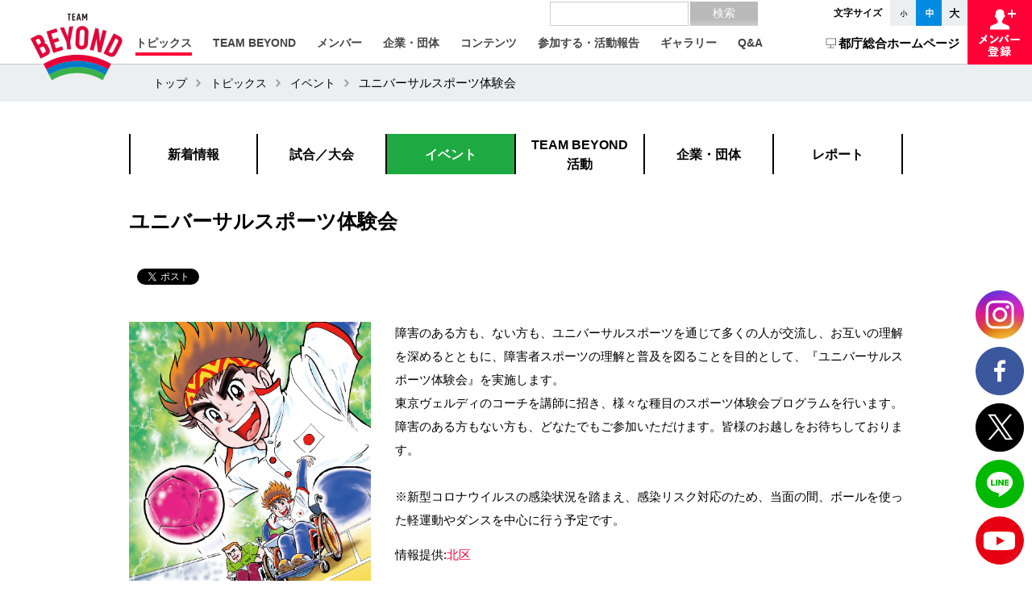

--- FILE ---
content_type: text/html; charset=UTF-8
request_url: https://www.para-sports.tokyo/topics/event/20210616/
body_size: 64688
content:
<!DOCTYPE html>
<!--[if lt IE 9]><html class="lt-ie10 lt-ie9" lang="ja"><![endif]-->
<!--[if IE 9]><html class="lt-ie10 ie9" lang="ja"><![endif]-->
<!--[if gte IE 10]><!-->
<html lang="ja"><!--<![endif]-->
<head prefix="og: http://ogp.me/ns# fb: http://ogp.me/ns/fb# article: http://ogp.me/ns/article#">
    <meta http-equiv="Content-Type" content="text/html; charset=utf-8">
    <meta http-equiv="content-style-type" content="text/css">
    <meta http-equiv="content-script-type" content="text/javascript">
    <meta http-equiv="X-UA-Compatible" content="IE=edge,chrome=1">
    <meta name="viewport" content="width=device-width,maximum-scale=1">
    <title>ユニバーサルスポーツ体験会 | TEAM BEYOND | TOKYO パラスポーツプロジェクト公式サイト</title>
    <meta name="keywords" content="パラ,パラスポーツ,パラリンピック,スポーツ,アスリート,障害者,障がい,障害者スポーツ,障がい者スポーツ,東京,東京都,TOKYO,チーム,TEAM,チームビヨンド,TEAM BEYOND,BEYOND,ビヨンド,選手紹介,ボランティア,義足,車いす,車いすバスケ,ブラインドサッカー,ウィルチェアーラグビー,ボッチャ,ゴールボール,シッティングバレー,車いすテニス">
    <meta name="description" content="パラスポーツのファンを増やすプロジェクト「TEAM BEYOND」の活動やパラスポーツイベント・大会情報を発信中！選手のスゴ技動画や観戦に役立つルール・応援方法などを掲載しています。">
    <meta name="twitter:card" content="summary_large_image">
    <meta name="twitter:site" content="@sports_tokyo">
    <meta property="og:type" content="website">
    <meta property="og:title" content="ユニバーサルスポーツ体験会 | TEAM BEYOND | TOKYO パラスポーツプロジェクト公式サイト">
    <meta property="og:site_name" content="TEAM BEYOND | TOKYO パラスポーツプロジェクト公式サイト">
    <meta property="og:description" content="「パラスポーツで、未来を変えよう。」東京都が運営する【TEAM BEYOND】の公式ページです。あらゆるジャンルを超えてメンバーが集まり、パラスポーツに関するイベントや活動を企画していきます。">
    <meta property="og:url" content="https://www.para-sports.tokyo/topics/event/20210616/">
    <meta property="og:image" content="https://www.para-sports.tokyo/assets/images/common/ogp.jpg">
    <meta http-equiv="imagetoolbar" content="no">
    <link type="image/x-icon" rel="shortcut icon" href="/favicon.ico">
    <link rel="stylesheet" type="text/css" href="/assets/css/common.css?t=1745991960" media="screen, projection">
    <link rel="stylesheet" type="text/css" href="/assets/css/flickity.css" media="screen, projection">
	<link rel="stylesheet" type="text/css" href="/assets/css/ss_search.css" media="screen, projection">
	<link rel="stylesheet" type="text/css" href="/assets/css/ss_suggest.css" media="screen, projection">
    <!--[if lt IE 9]><script type="text/javascript" src="/assets/js/html5shiv.js"></script><![endif]-->
<!-- Google Tag Manager -->
<script>(function(w,d,s,l,i){w[l]=w[l]||[];w[l].push({'gtm.start':
new Date().getTime(),event:'gtm.js'});var f=d.getElementsByTagName(s)[0],
j=d.createElement(s),dl=l!='dataLayer'?'&l='+l:'';j.async=true;j.src=
'https://www.googletagmanager.com/gtm.js?id='+i+dl;f.parentNode.insertBefore(j,f);
})(window,document,'script','dataLayer','GTM-W5HSLW3C');</script>
<!-- End Google Tag Manager -->
    <meta name='robots' content='max-image-preview:large' />
	<style>img:is([sizes="auto" i], [sizes^="auto," i]) { contain-intrinsic-size: 3000px 1500px }</style>
	<script type="text/javascript">
/* <![CDATA[ */
window._wpemojiSettings = {"baseUrl":"https:\/\/s.w.org\/images\/core\/emoji\/15.1.0\/72x72\/","ext":".png","svgUrl":"https:\/\/s.w.org\/images\/core\/emoji\/15.1.0\/svg\/","svgExt":".svg","source":{"concatemoji":"https:\/\/www.para-sports.tokyo\/wp-includes\/js\/wp-emoji-release.min.js?ver=6.8.1"}};
/*! This file is auto-generated */
!function(i,n){var o,s,e;function c(e){try{var t={supportTests:e,timestamp:(new Date).valueOf()};sessionStorage.setItem(o,JSON.stringify(t))}catch(e){}}function p(e,t,n){e.clearRect(0,0,e.canvas.width,e.canvas.height),e.fillText(t,0,0);var t=new Uint32Array(e.getImageData(0,0,e.canvas.width,e.canvas.height).data),r=(e.clearRect(0,0,e.canvas.width,e.canvas.height),e.fillText(n,0,0),new Uint32Array(e.getImageData(0,0,e.canvas.width,e.canvas.height).data));return t.every(function(e,t){return e===r[t]})}function u(e,t,n){switch(t){case"flag":return n(e,"\ud83c\udff3\ufe0f\u200d\u26a7\ufe0f","\ud83c\udff3\ufe0f\u200b\u26a7\ufe0f")?!1:!n(e,"\ud83c\uddfa\ud83c\uddf3","\ud83c\uddfa\u200b\ud83c\uddf3")&&!n(e,"\ud83c\udff4\udb40\udc67\udb40\udc62\udb40\udc65\udb40\udc6e\udb40\udc67\udb40\udc7f","\ud83c\udff4\u200b\udb40\udc67\u200b\udb40\udc62\u200b\udb40\udc65\u200b\udb40\udc6e\u200b\udb40\udc67\u200b\udb40\udc7f");case"emoji":return!n(e,"\ud83d\udc26\u200d\ud83d\udd25","\ud83d\udc26\u200b\ud83d\udd25")}return!1}function f(e,t,n){var r="undefined"!=typeof WorkerGlobalScope&&self instanceof WorkerGlobalScope?new OffscreenCanvas(300,150):i.createElement("canvas"),a=r.getContext("2d",{willReadFrequently:!0}),o=(a.textBaseline="top",a.font="600 32px Arial",{});return e.forEach(function(e){o[e]=t(a,e,n)}),o}function t(e){var t=i.createElement("script");t.src=e,t.defer=!0,i.head.appendChild(t)}"undefined"!=typeof Promise&&(o="wpEmojiSettingsSupports",s=["flag","emoji"],n.supports={everything:!0,everythingExceptFlag:!0},e=new Promise(function(e){i.addEventListener("DOMContentLoaded",e,{once:!0})}),new Promise(function(t){var n=function(){try{var e=JSON.parse(sessionStorage.getItem(o));if("object"==typeof e&&"number"==typeof e.timestamp&&(new Date).valueOf()<e.timestamp+604800&&"object"==typeof e.supportTests)return e.supportTests}catch(e){}return null}();if(!n){if("undefined"!=typeof Worker&&"undefined"!=typeof OffscreenCanvas&&"undefined"!=typeof URL&&URL.createObjectURL&&"undefined"!=typeof Blob)try{var e="postMessage("+f.toString()+"("+[JSON.stringify(s),u.toString(),p.toString()].join(",")+"));",r=new Blob([e],{type:"text/javascript"}),a=new Worker(URL.createObjectURL(r),{name:"wpTestEmojiSupports"});return void(a.onmessage=function(e){c(n=e.data),a.terminate(),t(n)})}catch(e){}c(n=f(s,u,p))}t(n)}).then(function(e){for(var t in e)n.supports[t]=e[t],n.supports.everything=n.supports.everything&&n.supports[t],"flag"!==t&&(n.supports.everythingExceptFlag=n.supports.everythingExceptFlag&&n.supports[t]);n.supports.everythingExceptFlag=n.supports.everythingExceptFlag&&!n.supports.flag,n.DOMReady=!1,n.readyCallback=function(){n.DOMReady=!0}}).then(function(){return e}).then(function(){var e;n.supports.everything||(n.readyCallback(),(e=n.source||{}).concatemoji?t(e.concatemoji):e.wpemoji&&e.twemoji&&(t(e.twemoji),t(e.wpemoji)))}))}((window,document),window._wpemojiSettings);
/* ]]> */
</script>
<link rel='stylesheet' id='yarppWidgetCss-css' href='https://www.para-sports.tokyo/wp-content/plugins/tb-yet-another-related-posts-plugin/style/widget.css?ver=6.8.1' type='text/css' media='all' />
<style id='wp-emoji-styles-inline-css' type='text/css'>

	img.wp-smiley, img.emoji {
		display: inline !important;
		border: none !important;
		box-shadow: none !important;
		height: 1em !important;
		width: 1em !important;
		margin: 0 0.07em !important;
		vertical-align: -0.1em !important;
		background: none !important;
		padding: 0 !important;
	}
</style>
<link rel='stylesheet' id='wp-block-library-css' href='https://www.para-sports.tokyo/wp-includes/css/dist/block-library/style.min.css?ver=6.8.1' type='text/css' media='all' />
<style id='classic-theme-styles-inline-css' type='text/css'>
/*! This file is auto-generated */
.wp-block-button__link{color:#fff;background-color:#32373c;border-radius:9999px;box-shadow:none;text-decoration:none;padding:calc(.667em + 2px) calc(1.333em + 2px);font-size:1.125em}.wp-block-file__button{background:#32373c;color:#fff;text-decoration:none}
</style>
<style id='global-styles-inline-css' type='text/css'>
:root{--wp--preset--aspect-ratio--square: 1;--wp--preset--aspect-ratio--4-3: 4/3;--wp--preset--aspect-ratio--3-4: 3/4;--wp--preset--aspect-ratio--3-2: 3/2;--wp--preset--aspect-ratio--2-3: 2/3;--wp--preset--aspect-ratio--16-9: 16/9;--wp--preset--aspect-ratio--9-16: 9/16;--wp--preset--color--black: #000000;--wp--preset--color--cyan-bluish-gray: #abb8c3;--wp--preset--color--white: #ffffff;--wp--preset--color--pale-pink: #f78da7;--wp--preset--color--vivid-red: #cf2e2e;--wp--preset--color--luminous-vivid-orange: #ff6900;--wp--preset--color--luminous-vivid-amber: #fcb900;--wp--preset--color--light-green-cyan: #7bdcb5;--wp--preset--color--vivid-green-cyan: #00d084;--wp--preset--color--pale-cyan-blue: #8ed1fc;--wp--preset--color--vivid-cyan-blue: #0693e3;--wp--preset--color--vivid-purple: #9b51e0;--wp--preset--gradient--vivid-cyan-blue-to-vivid-purple: linear-gradient(135deg,rgba(6,147,227,1) 0%,rgb(155,81,224) 100%);--wp--preset--gradient--light-green-cyan-to-vivid-green-cyan: linear-gradient(135deg,rgb(122,220,180) 0%,rgb(0,208,130) 100%);--wp--preset--gradient--luminous-vivid-amber-to-luminous-vivid-orange: linear-gradient(135deg,rgba(252,185,0,1) 0%,rgba(255,105,0,1) 100%);--wp--preset--gradient--luminous-vivid-orange-to-vivid-red: linear-gradient(135deg,rgba(255,105,0,1) 0%,rgb(207,46,46) 100%);--wp--preset--gradient--very-light-gray-to-cyan-bluish-gray: linear-gradient(135deg,rgb(238,238,238) 0%,rgb(169,184,195) 100%);--wp--preset--gradient--cool-to-warm-spectrum: linear-gradient(135deg,rgb(74,234,220) 0%,rgb(151,120,209) 20%,rgb(207,42,186) 40%,rgb(238,44,130) 60%,rgb(251,105,98) 80%,rgb(254,248,76) 100%);--wp--preset--gradient--blush-light-purple: linear-gradient(135deg,rgb(255,206,236) 0%,rgb(152,150,240) 100%);--wp--preset--gradient--blush-bordeaux: linear-gradient(135deg,rgb(254,205,165) 0%,rgb(254,45,45) 50%,rgb(107,0,62) 100%);--wp--preset--gradient--luminous-dusk: linear-gradient(135deg,rgb(255,203,112) 0%,rgb(199,81,192) 50%,rgb(65,88,208) 100%);--wp--preset--gradient--pale-ocean: linear-gradient(135deg,rgb(255,245,203) 0%,rgb(182,227,212) 50%,rgb(51,167,181) 100%);--wp--preset--gradient--electric-grass: linear-gradient(135deg,rgb(202,248,128) 0%,rgb(113,206,126) 100%);--wp--preset--gradient--midnight: linear-gradient(135deg,rgb(2,3,129) 0%,rgb(40,116,252) 100%);--wp--preset--font-size--small: 13px;--wp--preset--font-size--medium: 20px;--wp--preset--font-size--large: 36px;--wp--preset--font-size--x-large: 42px;--wp--preset--spacing--20: 0.44rem;--wp--preset--spacing--30: 0.67rem;--wp--preset--spacing--40: 1rem;--wp--preset--spacing--50: 1.5rem;--wp--preset--spacing--60: 2.25rem;--wp--preset--spacing--70: 3.38rem;--wp--preset--spacing--80: 5.06rem;--wp--preset--shadow--natural: 6px 6px 9px rgba(0, 0, 0, 0.2);--wp--preset--shadow--deep: 12px 12px 50px rgba(0, 0, 0, 0.4);--wp--preset--shadow--sharp: 6px 6px 0px rgba(0, 0, 0, 0.2);--wp--preset--shadow--outlined: 6px 6px 0px -3px rgba(255, 255, 255, 1), 6px 6px rgba(0, 0, 0, 1);--wp--preset--shadow--crisp: 6px 6px 0px rgba(0, 0, 0, 1);}:where(.is-layout-flex){gap: 0.5em;}:where(.is-layout-grid){gap: 0.5em;}body .is-layout-flex{display: flex;}.is-layout-flex{flex-wrap: wrap;align-items: center;}.is-layout-flex > :is(*, div){margin: 0;}body .is-layout-grid{display: grid;}.is-layout-grid > :is(*, div){margin: 0;}:where(.wp-block-columns.is-layout-flex){gap: 2em;}:where(.wp-block-columns.is-layout-grid){gap: 2em;}:where(.wp-block-post-template.is-layout-flex){gap: 1.25em;}:where(.wp-block-post-template.is-layout-grid){gap: 1.25em;}.has-black-color{color: var(--wp--preset--color--black) !important;}.has-cyan-bluish-gray-color{color: var(--wp--preset--color--cyan-bluish-gray) !important;}.has-white-color{color: var(--wp--preset--color--white) !important;}.has-pale-pink-color{color: var(--wp--preset--color--pale-pink) !important;}.has-vivid-red-color{color: var(--wp--preset--color--vivid-red) !important;}.has-luminous-vivid-orange-color{color: var(--wp--preset--color--luminous-vivid-orange) !important;}.has-luminous-vivid-amber-color{color: var(--wp--preset--color--luminous-vivid-amber) !important;}.has-light-green-cyan-color{color: var(--wp--preset--color--light-green-cyan) !important;}.has-vivid-green-cyan-color{color: var(--wp--preset--color--vivid-green-cyan) !important;}.has-pale-cyan-blue-color{color: var(--wp--preset--color--pale-cyan-blue) !important;}.has-vivid-cyan-blue-color{color: var(--wp--preset--color--vivid-cyan-blue) !important;}.has-vivid-purple-color{color: var(--wp--preset--color--vivid-purple) !important;}.has-black-background-color{background-color: var(--wp--preset--color--black) !important;}.has-cyan-bluish-gray-background-color{background-color: var(--wp--preset--color--cyan-bluish-gray) !important;}.has-white-background-color{background-color: var(--wp--preset--color--white) !important;}.has-pale-pink-background-color{background-color: var(--wp--preset--color--pale-pink) !important;}.has-vivid-red-background-color{background-color: var(--wp--preset--color--vivid-red) !important;}.has-luminous-vivid-orange-background-color{background-color: var(--wp--preset--color--luminous-vivid-orange) !important;}.has-luminous-vivid-amber-background-color{background-color: var(--wp--preset--color--luminous-vivid-amber) !important;}.has-light-green-cyan-background-color{background-color: var(--wp--preset--color--light-green-cyan) !important;}.has-vivid-green-cyan-background-color{background-color: var(--wp--preset--color--vivid-green-cyan) !important;}.has-pale-cyan-blue-background-color{background-color: var(--wp--preset--color--pale-cyan-blue) !important;}.has-vivid-cyan-blue-background-color{background-color: var(--wp--preset--color--vivid-cyan-blue) !important;}.has-vivid-purple-background-color{background-color: var(--wp--preset--color--vivid-purple) !important;}.has-black-border-color{border-color: var(--wp--preset--color--black) !important;}.has-cyan-bluish-gray-border-color{border-color: var(--wp--preset--color--cyan-bluish-gray) !important;}.has-white-border-color{border-color: var(--wp--preset--color--white) !important;}.has-pale-pink-border-color{border-color: var(--wp--preset--color--pale-pink) !important;}.has-vivid-red-border-color{border-color: var(--wp--preset--color--vivid-red) !important;}.has-luminous-vivid-orange-border-color{border-color: var(--wp--preset--color--luminous-vivid-orange) !important;}.has-luminous-vivid-amber-border-color{border-color: var(--wp--preset--color--luminous-vivid-amber) !important;}.has-light-green-cyan-border-color{border-color: var(--wp--preset--color--light-green-cyan) !important;}.has-vivid-green-cyan-border-color{border-color: var(--wp--preset--color--vivid-green-cyan) !important;}.has-pale-cyan-blue-border-color{border-color: var(--wp--preset--color--pale-cyan-blue) !important;}.has-vivid-cyan-blue-border-color{border-color: var(--wp--preset--color--vivid-cyan-blue) !important;}.has-vivid-purple-border-color{border-color: var(--wp--preset--color--vivid-purple) !important;}.has-vivid-cyan-blue-to-vivid-purple-gradient-background{background: var(--wp--preset--gradient--vivid-cyan-blue-to-vivid-purple) !important;}.has-light-green-cyan-to-vivid-green-cyan-gradient-background{background: var(--wp--preset--gradient--light-green-cyan-to-vivid-green-cyan) !important;}.has-luminous-vivid-amber-to-luminous-vivid-orange-gradient-background{background: var(--wp--preset--gradient--luminous-vivid-amber-to-luminous-vivid-orange) !important;}.has-luminous-vivid-orange-to-vivid-red-gradient-background{background: var(--wp--preset--gradient--luminous-vivid-orange-to-vivid-red) !important;}.has-very-light-gray-to-cyan-bluish-gray-gradient-background{background: var(--wp--preset--gradient--very-light-gray-to-cyan-bluish-gray) !important;}.has-cool-to-warm-spectrum-gradient-background{background: var(--wp--preset--gradient--cool-to-warm-spectrum) !important;}.has-blush-light-purple-gradient-background{background: var(--wp--preset--gradient--blush-light-purple) !important;}.has-blush-bordeaux-gradient-background{background: var(--wp--preset--gradient--blush-bordeaux) !important;}.has-luminous-dusk-gradient-background{background: var(--wp--preset--gradient--luminous-dusk) !important;}.has-pale-ocean-gradient-background{background: var(--wp--preset--gradient--pale-ocean) !important;}.has-electric-grass-gradient-background{background: var(--wp--preset--gradient--electric-grass) !important;}.has-midnight-gradient-background{background: var(--wp--preset--gradient--midnight) !important;}.has-small-font-size{font-size: var(--wp--preset--font-size--small) !important;}.has-medium-font-size{font-size: var(--wp--preset--font-size--medium) !important;}.has-large-font-size{font-size: var(--wp--preset--font-size--large) !important;}.has-x-large-font-size{font-size: var(--wp--preset--font-size--x-large) !important;}
:where(.wp-block-post-template.is-layout-flex){gap: 1.25em;}:where(.wp-block-post-template.is-layout-grid){gap: 1.25em;}
:where(.wp-block-columns.is-layout-flex){gap: 2em;}:where(.wp-block-columns.is-layout-grid){gap: 2em;}
:root :where(.wp-block-pullquote){font-size: 1.5em;line-height: 1.6;}
</style>
<link rel='stylesheet' id='contact-form-7-css' href='https://www.para-sports.tokyo/wp-content/plugins/contact-form-7/includes/css/styles.css?ver=6.0.6' type='text/css' media='all' />
<link rel='stylesheet' id='cf7msm_styles-css' href='https://www.para-sports.tokyo/wp-content/plugins/contact-form-7-multi-step-module-premium/resources/cf7msm.css?ver=4.4.2' type='text/css' media='all' />
<link rel='stylesheet' id='tb-topics.css-css' href='https://www.para-sports.tokyo/assets/css/topics.css?ver=1753337224' type='text/css' media='screen, projection' />
<script type="text/javascript" src="https://www.para-sports.tokyo/wp-includes/js/jquery/jquery.min.js?ver=3.7.1" id="jquery-core-js"></script>
<script type="text/javascript" src="https://www.para-sports.tokyo/wp-includes/js/jquery/jquery-migrate.min.js?ver=3.4.1" id="jquery-migrate-js"></script>
<link rel="https://api.w.org/" href="https://www.para-sports.tokyo/wp-json/" /><link rel="canonical" href="https://www.para-sports.tokyo/topics/event/20210616/" />
<link rel='shortlink' href='https://www.para-sports.tokyo/?p=13336' />
<link rel="alternate" title="oEmbed (JSON)" type="application/json+oembed" href="https://www.para-sports.tokyo/wp-json/oembed/1.0/embed?url=https%3A%2F%2Fwww.para-sports.tokyo%2Ftopics%2Fevent%2F20210616%2F" />
<link rel="alternate" title="oEmbed (XML)" type="text/xml+oembed" href="https://www.para-sports.tokyo/wp-json/oembed/1.0/embed?url=https%3A%2F%2Fwww.para-sports.tokyo%2Ftopics%2Fevent%2F20210616%2F&#038;format=xml" />
	<meta name="google-site-verification" content="UFbKfL1gfML8IM6oMFGmh8nu5gkP_Gjcl8Wx4JRDYBI" />
</head>

<body>

<!-- Google Tag Manager (noscript) -->
<noscript><iframe src="https://www.googletagmanager.com/ns.html?id=GTM-W5HSLW3C"
height="0" width="0" style="display:none;visibility:hidden"></iframe></noscript>
<!-- End Google Tag Manager (noscript) -->

<div id="wrapper" class="innerWrap">

    <header id="header">

        <div class="fixbox">

            <h1><a href="https://www.para-sports.tokyo"><img src="/assets/images/common/logo_pc.png" alt="TEAM BEYOND" class="spImg" style="visibility: visible;"></a></h1>

            <div class="box pcHead">

                <dl class="fschange">
                    <dt>文字サイズ</dt>
                    <dd>
                        <ul id="fontSize">
                            <li><button class="changeBtn" id="fontSizeS">小</button></li>
                            <li><button class="changeBtn" id="fontSizeN">中</button></li>
                            <li><button class="changeBtn" id="fontSizeL">大</button></li>
                        </ul>
                    </dd>
                </dl>

                <nav class="megamenu">
                    
                    <ul class="gnavi">
                        <li class="nav-item">
                            <a href="https://www.para-sports.tokyo/topics"><span  class="active">トピックス</span></a>
                            <div class="cols-4 menuCont">
                                <ol>
                                    <li class="accessible-megamenu-panel-group">
                                        <h3>トピックス</h3>
                                        <ol class="cf">
                                            <li><a href="https://www.para-sports.tokyo/topics"><img src="/assets/images/common/bnr_mega03_01.png" alt="新着情報"></a></li>
                                            <li><a href="https://www.para-sports.tokyo/topics/match"><img src="/assets/images/common/bnr_mega03_02.png" alt="試合／大会"></a></li>
                                            <li><a href="https://www.para-sports.tokyo/topics/event"><img src="/assets/images/common/bnr_mega03_03.png" alt="イベント"></a></li>
                                            <li><a href="https://www.para-sports.tokyo/topics/activity"><img src="/assets/images/common/bnr_mega03_04.png" alt="TEAM BEYOND活動"></a></li>
                                            <li><a href="https://www.para-sports.tokyo/topics/release"><img src="/assets/images/common/bnr_mega03_05.png" alt="リリース"></a></li>
                                            <li><a href="https://www.para-sports.tokyo/topics/column"><img src="/assets/images/common/bnr_mega03_06.png" alt="コラム"></a></li>
                                        </ol>
                                    </li>
                                </ol>
                            </div>
                        </li>
                        <li class="nav-item">
                            <a href=""><span >TEAM BEYOND</span></a>
                            <div class="cols-4 menuCont">
                                <ol>
                                    <li class="accessible-megamenu-panel-group">
                                        <h3>TEAM BEYOND</h3>
                                        <ol class="cf">
                                            <li><a href="https://www.para-sports.tokyo/about/about_teambeyond"><img src="/assets/images/common/bnr_mega01_02.png" alt="TEAM BEYONDについて"></a></li>
                                            <li><a href="https://www.para-sports.tokyo/about/about_logocolor"><img src="/assets/images/common/bnr_mega01_03.png" alt="LOGO & COLOR"></a></li>
                                        </ol>
                                    </li>
                                </ol>
                            </div>
                        </li>
                        <li class="nav-item">
                            <a href=""><span >メンバー</span></a>
                            <div class="cols-4 menuCont">
                                <ol>
                                    <li class="accessible-megamenu-panel-group">
                                        <h3>メンバー</h3>
                                        <ol class="cf">
                                            <li><a href="https://www.para-sports.tokyo/member/benefit"><img src="/assets/images/common/bnr_mega02_03.png" alt="メンバー特典"></a></li>
                                            <!-- <li><a href="https://www.para-sports.tokyo/member"><img src="/assets/images/common/bnr_mega02_01.png" alt="メンバー"></a></li> -->
                                            <li><a href="https://www.para-sports.tokyo/member/group"><img src="/assets/images/common/bnr_mega02_02.png" alt="メンバー（企業・団体）"></a></li>
                                        </ol>
                                    </li>
                                </ol>
                            </div>
                        </li>
                        <li class="nav-item">
                            <a href=""><span >企業・団体</span></a>
                            <div class="cols-4 menuCont">
                                <ol>
                                    <li class="accessible-megamenu-panel-group">
                                        <h3>企業・団体</h3>
                                        <ol class="cf">
                                            <li><a href="https://www.para-sports.tokyo/enterprise" id="header-enterprise-link"><img src="/assets/images/common/bnr_mega_enterprise.png" alt="企業・団体 トップ"></a></li>
                                            <li><a href="https://www.para-sports.tokyo/enterprise/examples"><img src="/assets/images/common/bnr_mega_enterprise_example.jpg?r=2" alt="パラスポーツ振興の取組事例集"></a></li>
                                            <li><a href="https://www.para-sports.tokyo/enterprise/voice"><img src="/assets/images/common/bnr_mega_enterprise_voice.png" alt="支援企業・団体の声"></a></li>
                                            <li><a href="https://www.para-sports.tokyo/enterprise/methodology"><img src="/assets/images/common/bnr_mega_enterprise_methodology.png" alt="支援方法"></a></li>
                                            <li><a href="https://www.para-sports.tokyo/enterprise/support"><img src="/assets/images/common/bnr_mega_enterprise_support.png" alt="TEAM BEYONDからのサポート"></a></li>
                                                                                            <li><a href="https://www.para-sports.tokyo/enterprise/event"><img src="/assets/images/common/bnr_mega_enterprise_event.jpg" alt="カンファレンス・WEBセミナー等"></a></li>
                                                                                    </ol>
                                    </li>
                                </ol>
                            </div>
                        </li>
                        <li class="nav-item">
                            <a href=""><span >コンテンツ</span></a>
                            <div class="cols-4 menuCont">
                                <ol>
                                    <li class="accessible-megamenu-panel-group">
                                        <h3>コンテンツ</h3>
                                        <ol class="cf">
                                            <li><a href="https://www.para-sports.tokyo/sports"><img src="/assets/images/common/bnr_intro.png" alt="競技紹介"></a></li>
                                            <li><a href="https://www.para-sports.tokyo/sports/watching-beginner_full"><img src="/assets/images/common/bnr_hajimete.png" alt="はじめてのパラスポーツ観戦 完全版！"></a></li>
                                            <li><a href="https://www.para-sports.tokyo/sports/quiz_top"><img src="/assets/images/common/bnr_quiz.png" alt="パラスポーツクイズに挑戦しよう！"></a></li>
                                            <li><a href="https://www.para-sports.tokyo/sports/sugowaza"><img src="/assets/images/common/bnr_mega_sugowaza.png" alt="パラアスリート6秒スゴ技動画"></a></li>
                                            <li><a href="https://www.para-sports.tokyo/sports/taiken"><img src="/assets/images/common/bnr_mega_sports_program.png" alt="パラスポーツ体験プログラム"></a></li>
                                            <li><a href="https://www.para-sports.tokyo/sports/parasportsgekkan"><img src="/assets/images/common/bnr_mega_sports_gekkan.jpg" alt="TOKYOパラスポーツ月間"></a></li>
                                            <!--
                                            <li><a href="https://parasportsgekkan.metro.tokyo.lg.jp/" target="_blank"><img src="/assets/images/common/bnr_mega_sports_gekkan.jpg" alt="TOKYOパラスポーツ月間"></a></li>
                                            -->
                                        </ol>
                                    </li>
                                </ol>
                            </div>
                        </li>
                        <li class="nav-item">
                            <a href=""><span >参加する・活動報告</span></a>
                            <div class="cols-4 menuCont">
                                <ol>
                                    <li class="accessible-megamenu-panel-group">
                                        <h3>参加する・活動報告</h3>
                                        <ol class="cf">
                                            <li><a href="https://www.para-sports.tokyo/join/watch"><img src="/assets/images/common/bnr_mega04_01.png" alt="大会観戦"></a></li>
                                            <!-- <li><a href=""><img src="/assets/images/common/bnr_mega_air_stadiumbeyond.png" alt="ライブ配信 AIR STADIUM"></a></li> -->
                                            <li><a href="https://www.para-sports.tokyo/stadium2025"><img src="/assets/images/common/beyondStadium2023.png" alt="BEYOND STADIUM"></a></li>
                                                                                                                                                                                                                                                                        <li><a href="https://www.para-sports.tokyo/join/report"><img src="/assets/images/common/bnr_mega04_05.png" alt="レポート"></a></li>
                                            <li><a href="https://www.para-sports.tokyo/topics/activity/radio-regular"><img src="/assets/images/common/bnr_mega_radio.jpg" alt="ラジオコーナー"></a></li>
                                            <li><a href="https://www.para-sports.tokyo/join/campaign"><img src="/assets/images/common/bnr_mega04_06.png" alt="キャンペーン"></a></li>
                                        </ol>
                                    </li>
                                </ol>
                            </div>
                        </li>
                        <li class="nav-item">
                            <a href=""><span >ギャラリー</span></a>
                            <div class="cols-4 menuCont">
                                <ol>
                                    <li class="accessible-megamenu-panel-group">
                                        <h3>ギャラリー</h3>
                                        <ol class="cf">
                                                                                                                                    <li><a href="https://www.para-sports.tokyo/gallery/photo"><img src="/assets/images/common/bnr_mega05_01.png" alt="PHOTO"></a></li>
                                                                                        <li><a href="https://www.para-sports.tokyo/gallery/lesliekee"><img src="/assets/images/common/bnr_mega05_04.png" alt="LESLIE KEE×PARA SPORTS"></a></li>
                                            <li><a href="https://www.para-sports.tokyo/hero_project"><img src="/assets/images/common/bnr_hero.png" alt="HERO PROJECT"></a></li>
                                        </ol>
                                    </li>
                                </ol>
                            </div>
                        </li>
                        <li><a href="https://www.para-sports.tokyo/faq"><span >Q&amp;A</span></a></li>
                    </ul>

                </nav>

                <div class="navi-metro">
                    <a href="https://www.metro.tokyo.lg.jp/" target="_blank">都庁総合ホームページ</a>
                </div>
            </div>

            <div class="box">

                                    <ul class="subnavi">
                        <li class="apply"><a href="https://www.para-sports.tokyo/member/benefit">メンバー登録</a></li>
                        <li class="menu spMenu">
                            <button id="menu_oc">
                                <span class="item1"></span>
                                <span class="item2"></span>
                                <span class="item3"></span>
                                <span class="text">メニュー</span>
                            </button>
                        </li>
                    </ul>
                
            </div>

        </div>

        <nav id="menu">

            <ul class="gnavi accordion">
                <li><a href="https://www.para-sports.tokyo"><span>トップ</span></a></li>
                <li><p><span>TEAM BEYOND</span></p>
                    <ul>
                        <li><a href="https://www.para-sports.tokyo/about/about_teambeyond">TEAM BEYONDについて</a></li>
                        <li><a href="https://www.para-sports.tokyo/about/about_logocolor">LOGO & COLOR</a></li>
                    </ul>
                </li>
                <li><p><span>トピックス</span></p>
                    <ul>
                        <li><a href="https://www.para-sports.tokyo/topics">新着情報</a></li>
                        <li><a href="https://www.para-sports.tokyo/topics/match">試合/大会</a></li>
                        <li><a href="https://www.para-sports.tokyo/topics/event">イベント</a></li>
                        <li><a href="https://www.para-sports.tokyo/topics/activity">TEAM BEYOND活動</a></li>
                        <li><a href="https://www.para-sports.tokyo/topics/release">リリース</a></li>
                        <li><a href="https://www.para-sports.tokyo/topics/column">コラム</a></li>
                    </ul>
                </li>
                <li><p><span>メンバー</span></p>
                    <ul>
                        <li><a href="https://www.para-sports.tokyo/member/benefit">メンバー特典</a></li>
                        <!-- <li><a href="https://www.para-sports.tokyo/member">メンバー</a></li> -->
                        <li><a href="https://www.para-sports.tokyo/member/group">メンバー（企業・団体）</a></li>
                    </ul>
                </li>
                <li><p><span>企業・団体</span></p>
                    <ul>
                        <li><a href="https://www.para-sports.tokyo/enterprise" id="sp-menu-enterprise-link">企業・団体 トップ</a></li>
                        <li><a href="https://www.para-sports.tokyo/enterprise/examples">パラスポーツ振興の取組事例集</a></li>
                        <li><a href="https://www.para-sports.tokyo/enterprise/voice">支援企業・団体の声</a></li>
                        <li><a href="https://www.para-sports.tokyo/enterprise/methodology">支援方法</a></li>
                        <li><a href="https://www.para-sports.tokyo/enterprise/support">TEAM BEYONDからのサポート</a></li>
                                                    <li><a href="https://www.para-sports.tokyo/enterprise/event">カンファレンス・WEBセミナー等</a></li>
                                            </ul>
                </li>
                <li><p><span>コンテンツ</span></p>
                    <ul>
                        <li><a href="https://www.para-sports.tokyo/sports">競技紹介</a></li>
                        <li><a href="https://www.para-sports.tokyo/sports/watching-beginner_full">はじめてのパラスポーツ観戦 完全版！</a></li>
                        <li><a href="https://www.para-sports.tokyo/sports/quiz_top">パラスポーツクイズに挑戦しよう！</a></li>
                        <li><a href="https://www.para-sports.tokyo/sports/sugowaza">パラアスリート6秒スゴ技動画</a></li>
                        <li><a href="https://www.para-sports.tokyo/sports/taiken">パラスポーツ体験プログラム</a></li>
                        <li><a href="https://www.para-sports.tokyo/sports/parasportsgekkan">TOKYOパラスポーツ月間</a></li>
                        <!--
                        <li><a href="https://parasportsgekkan.metro.tokyo.lg.jp/" target="_blank">TOKYOパラスポーツ月間</a></li>
                        -->
                    </ul>
                </li>
                <li><p><span>参加する・活動報告</span></p>
                    <ul>
                        <li><a href="https://www.para-sports.tokyo/join/watch">大会観戦</a></li>
                        <!-- <li><a href="">ライブ配信 AIR STADIUM</a></li> -->
                        <li><a href="https://www.para-sports.tokyo/stadium2025">BEYOND STADIUM</a></li>
                        <li><a href="https://www.para-sports.tokyo/award">BEYOND AWARD</a></li>
                                                                                                <li><a href="https://www.para-sports.tokyo/join/report">レポート</a></li>
                        <li><a href="https://www.para-sports.tokyo/topics/activity/radio-regular">ラジオコーナー</a></li>
                        <li><a href="https://www.para-sports.tokyo/join/campaign">キャンペーン</a></li>
                    </ul>
                </li>
                <li><p><span>ギャラリー</span></p>
                    <ul>
                                                                        <li><a href="https://www.para-sports.tokyo/gallery/photo">PHOTO</a></li>
                                                <li><a href="https://www.para-sports.tokyo/gallery/lesliekee">LESLIE KEE×PARA SPORTS</a></li>
                        <li><a href="https://www.para-sports.tokyo/hero_project">HERO PROJECT</a></li>
                    </ul>
                </li>
                <li><a href="https://www.para-sports.tokyo/faq"><span>Q&amp;A</span></a></li>
            </ul>

            <ul class="sns">
                <li><a onclick="trEvent( 'SocialLink', 'SP｜SocialLink｜Menu_Instagram');" href="https://www.instagram.com/tokyoparasports/" target="_blank"><img src="/assets/images/common/img_insta.png" alt="Instagramでシェアする"/></a></li>
                <li><a onclick="trEvent( 'SocialLink', 'SP｜SocialLink｜Menu_Facebook');" href="https://www.facebook.com/parasports.tokyo/" target="_blank"><img src="/assets/images/common/img_fb_sp.png" alt="Facebookでシェアする"/></a></li>
                <li><a onclick="trEvent( 'SocialLink', 'SP｜SocialLink｜Menu_Twitter');" href="https://twitter.com/sports_tokyo" target="_blank"><img src="/assets/images/common/img_x_sp.png" alt="X（旧Twitter）でシェアする"/></a></li>
                <li><a onclick="trEvent( 'SocialLink', 'SP｜SocialLink｜Menu_Instagram');" href="https://line.me/R/ti/p/@teambeyond" target="_blank"><img src="/assets/images/common/img_li_sp.png" alt="LINE"/></a></li>
				<li><a onclick="trEvent( 'SocialLink', 'SP｜SocialLink｜Menu_Instagram');" href="https://www.youtube.com/channel/UC6hKS0yml0Oj59AumWd5QDw/" target="_blank"><img src="/assets/images/common/img_youtube_sp.png" alt="Youtube"/></a></li>
            </ul>

            <ul class="subnav">
                <li><a href="https://www.para-sports.tokyo/link">リンク</a></li>
                <li><a href="https://www.para-sports.tokyo/faq">よくあるご質問</a></li>
                <li><a href="https://www.para-sports.tokyo/accessibility">アクセシビリティ方針</a></li>
                <li><a href="https://www.para-sports.tokyo/common/terms">利用規約</a></li>
                <li><a href="https://www.para-sports.tokyo/common/privacy">プライバシーポリシー</a></li>
                <li><a href="https://www.para-sports.tokyo/common/snsaccount">SNSアカウントポリシー</a></li>
            </ul>

            <ul class="news">
                <li><a href="https://www.para-sports.tokyo/topics">トピックスへ</a></li>
            </ul>

            <ul class="metro" style="">
                <li><a href="https://www.metro.tokyo.lg.jp/" target="_blank">都庁総合ホームページ</a></li>
            </ul>

        </nav>

				<style type="text/css">
					@media (min-width: 768px) {
						#ss-form1 {
							text-align: right;
							position: fixed;
							top: 2px;
							right: 340px;
							z-index: 10000;
						}
					}
					@media (min-width: 768px) {
						#ss-form1 {
							text-align: right;
							position: fixed;
							top: 2px;
							left: 340px;
							background-color: #fff;
							z-index: 1000;
						}
					}
					@media (max-width: 767px) {
						#ss-form1 {
							text-align: right;
							position: absolute;
							top: -17px;
							right: 4px;
							background-color: #fff;
							z-index: 100;
						}
					}
					#ss-query1 {
						border: 1px solid #cccccc;
						font-size: 1rem;
						height: 30px;
					}
					#ss-form1 .ss-search-button {
						background: rgba(0, 0, 0, 0) linear-gradient(to bottom, #bbbbbb 0%, #b9b9b9 70%, #cccccc 100%) repeat scroll 0 0;
						height: 30px;
						margin-left: 2px;
						color: #FFF;
						border: medium none;
						cursor: pointer;
						width: 6em;
						font-size: 14px;
						vertical-align: top;
						border-radius: 0;
					}
				</style>
				<form id="ss-form1" action="/search/" method="get" accept-charset="UTF-8">
					<input type="text" id="ss-query1" name="query" autocomplete="off" aria-autocomplete="none">
				<input type="submit" class="ss-search-button" value="検索" onclick="document.charset='UTF-8';">
				</form>
    </header>

<div id="contents">

    
<div id="breadcrumbList">
    <ul class="cf">
        <li><a href="https://www.para-sports.tokyo">トップ</a><li><a href="https://www.para-sports.tokyo/topics/">トピックス</a><li><a href="https://www.para-sports.tokyo/topics/event/">イベント</a><li>ユニバーサルスポーツ体験会    </ul>
</div>

    <div class="topicsMenu">
    <ul>
                        <li class="tm_topics">
                    <a href="https://www.para-sports.tokyo/topics/">                        <span>新着情報</span>
                    </a>                </li>
                            <li class="tm_match">
                    <a href="https://www.para-sports.tokyo/topics/match/">                        <span>試合／大会</span>
                    </a>                </li>
                            <li class="tm_event active">
                    <a href="https://www.para-sports.tokyo/topics/event/">                        <span>イベント</span>
                    </a>                </li>
                            <li class="tm_activity">
                    <a href="https://www.para-sports.tokyo/topics/activity/">                        <span>TEAM BEYOND<br>活動</span>
                    </a>                </li>
                            <li class="tm_enterprise">
                    <a href="https://www.para-sports.tokyo/enterprise/">                        <span>企業・団体</span>
                    </a>                </li>
                            <li class="tm_join-report">
                    <a href="https://www.para-sports.tokyo/join/report/">                        <span>レポート</span>
                    </a>                </li>
                </ul>
</div>

    
        <div class="topicsDetail">
                        <h1 class="tdTitle">ユニバーサルスポーツ体験会</h1>

            <div class="tdSns">
    <div id="fb-root"></div>
    <script>(function(d, s, id) {
var js, fjs = d.getElementsByTagName(s)[0];
if (d.getElementById(id)) return;
js = d.createElement(s); js.id = id;
js.src = "https://connect.facebook.net/ja_JP/sdk.js#xfbml=1&version=v3.0";
fjs.parentNode.insertBefore(js, fjs);
}(document, 'script', 'facebook-jssdk'));</script>

    <div class="tdSnsItem" style="margin:-2px 0 0;">
        <div class="fb-share-button" data-href="https://www.para-sports.tokyo/topics/event/20210616/" data-layout="button" data-size="small">
        </div>
    </div>

    <div class="tdSnsItem">
        <a href="https://twitter.com/share" class="twitter-share-button" data-text="ユニバーサルスポーツ体験会 | TOKYO パラスポーツプロジェクト公式サイト">Tweet</a> <script>!function(d,s,id){var js,fjs=d.getElementsByTagName(s)[0],p=/^http:/.test(d.location)?'http':'https';if(!d.getElementById(id)){js=d.createElement(s);js.id=id;js.src=p+'://platform.twitter.com/widgets.js';fjs.parentNode.insertBefore(js,fjs);}}(document, 'script', 'twitter-wjs');</script>
    </div>

    <div class="tdSnsItem spOnly">
        <div class="line-it-button" data-lang="ja" data-type="share-a" data-url="https://www.para-sports.tokyo/topics/event/20210616/" style="display: none;"></div>
        <script src="https://d.line-scdn.net/r/web/social-plugin/js/thirdparty/loader.min.js" async="async" defer="defer"></script>
    </div>
</div>

            <div class="tdBody">

                <div class="tdImgLeft">
                    <img src="https://www.para-sports.tokyo/wp-content/uploads/2021/06/be68581eff86f81bf6801f701cb074cc-scaled.jpg" alt="ユニバーサルスポーツ体験会">
                                    </div>
                <h2 class="tdSubTitle"></h2>
                <p>障害のある方も、ない方も、ユニバーサルスポーツを通じて多くの人が交流し、お互いの理解を深めるとともに、障害者スポーツの理解と普及を図ることを目的として、『ユニバーサルスポーツ体験会』を実施します。<br>

東京ヴェルディのコーチを講師に招き、様々な種目のスポーツ体験会プログラムを行います。<br>

障害のある方もない方も、どなたでもご参加いただけます。皆様のお越しをお待ちしております。<br>
<br>
 ※新型コロナウイルスの感染状況を踏まえ、感染リスク対応のため、当面の間、ボールを使った軽運動やダンスを中心に行う予定です。</p>
                                    <p>情報提供:<a href="" target=”_blank”>北区</a></p>
                
                <div class="tdTable">
                    <table>
                                                    <tr>
                                <th>開催日</th>
                                <td>2021年6月16日（水）</td>
                            </tr>
                                                                            <tr>
                                <th>開催時間</th>
                                <td>14:00〜15:00</td>
                            </tr>
                                                                            <tr>
                                <th>開催備考</th>
                                <td>受付:13:30から</td>
                            </tr>
                                                                            <tr>
                                <th>会場</th>
                                <td>赤羽体育館　メインアリーナ</td>
                            </tr>
                                                                            <tr>
                                <th>住所</th>
                                <td>東京都 北区 志茂 3-46-16</td>
                            </tr>
                                                                            <tr>
                                <th>アクセス（公共交通）</th>
                                <td>東京メトロ南北線志茂駅（1番出口）徒歩7分<br>
JR赤羽駅（東口）徒歩17分<br>
都営バス「北車庫入口」下車徒歩3分<br></td>
                            </tr>
                                                                                                    <tr>
                                <th>駐車場</th>
                                <td>あり</td>
                            </tr>
                                                                                                    <tr>
                                <th>料金</th>
                                <td>無料</td>
                            </tr>
                                                                                                    <tr>
                                <th>問い合わせ</th>
                                <td>03-5390-1134（北区スポーツ推進課）</td>
                            </tr>
                                                                            <tr>
                                <th>ホームページ</th>
                                <td><a href="http://www.city.kita.tokyo.jp/sports/universal-sports.html" target=”_blank”>http://www.city.kita.tokyo.jp/sports/universal-sports.html</a></td>
                            </tr>
                                                                            <tr>
                                <th>備考</th>
                                <td>*事前の申し込みが必要です。
*7月14日、8月25日、9月15日、9月29日にも開催予定です。</td>
                            </tr>
                                            </table>
                </div>
                <p class="tableCaption">※掲載の情報は天候などにより変更または中止になることがあります。</p>
            </div>
        </div>
                <span id="publishedDate">20210604</span>
        <div class='yarpp-related'>
    <section class="TopicsCont">
        <h2 class="topicsTitle tl_event"><span>あわせて読みたい</span></h2>
        <div class="topicsList">
                                            <article class="tl_event">
                    <a href="https://www.para-sports.tokyo/20230920_02">
                                                <div class="topicsImg"><img src="https://www.para-sports.tokyo/wp-content/uploads/2023/09/ba34e8937b9e0bc3a3abc18a96722c17-300x190.jpg" alt="北区　ユニバーサルスポーツ体験会" class="object-fit-img"></div>
                        <div class="tlInner">
                                                            <div class="topicsCategory"><span>イベント</span></div>
                                                        <h2>北区　ユニバーサルスポーツ体験会</h2>
                            <div class="topicsTime"><span style="font-weight: normal">2023.09.13</span></div>
                        </div>
                    </a>
                </article>
                                            <article class="tl_event">
                    <a href="https://www.para-sports.tokyo/topics/event/10273570/">
                                                <div class="topicsImg"><img src="https://www.para-sports.tokyo/wp-content/uploads/2017/09/10273570-300x190.jpg" alt="アスリートふれあいフェスタ～Tokyo 2020 1,000 days to GO～の画像" class="object-fit-img"></div>
                        <div class="tlInner">
                                                            <div class="topicsCategory"><span>イベント</span></div>
                                                        <h2>アスリートふれあいフェスタ～Tokyo 2020 1,000 days to GO～</h2>
                            <div class="topicsTime"><span style="font-weight: normal">2017.09.28</span></div>
                        </div>
                    </a>
                </article>
                                            <article class="tl_event">
                    <a href="https://www.para-sports.tokyo/topics/event/10346314/">
                                                <div class="topicsImg"><img src="https://www.para-sports.tokyo/wp-content/uploads/2019/05/10346314-300x190.jpg" alt="春のユニバーサルカヌー体験会の画像" class="object-fit-img"></div>
                        <div class="tlInner">
                                                            <div class="topicsCategory"><span>イベント</span></div>
                                                        <h2>春のユニバーサルカヌー体験会</h2>
                            <div class="topicsTime"><span style="font-weight: normal">2019.05.13</span></div>
                        </div>
                    </a>
                </article>
                    </div>
    </section>
</div>

</div>
<div id="pageTop">
    <p><a class="scroll" href="#wrapper"><img src="/assets/images/common/btn_top.jpg" alt="ページトップへ"></a></p>
</div>

<footer id="footer">
    <div class="sns_float">
        <ul>
            <li><a href="https://www.instagram.com/tokyoparasports/" target="_blank"><img src="/assets/images/common/img_insta.png" alt="Instagram"></a></li>
            <li><a href="https://www.facebook.com/parasports.tokyo/" target="_blank"><img src="/assets/images/common/img_fb_sp.png" alt="Facebook"></a></li>
            <li><a href="https://twitter.com/sports_tokyo" target="_blank"><img src="/assets/images/common/img_x_sp.png" alt="X（旧Twitter）"></a></li>
            <li><a href="https://line.me/R/ti/p/@teambeyond" target="_blank"><img src="/assets/images/common/img_li_sp.png" alt="LINE"></a></li>
            <li><a href="https://www.youtube.com/channel/UC6hKS0yml0Oj59AumWd5QDw/" target="_blank"><img src="/assets/images/common/img_youtube_sp.png" alt="Youtube"></a></li>
        </ul>
    </div>

    <div id="footerBottom" class="cf">
        <ul>
            <li><a href="https://www.para-sports.tokyo">トップ</a></li>
            <li><a href="https://www.para-sports.tokyo/about/about_teambeyond">TEAM BEYONDについて</a></li>
            <li><a href="https://www.para-sports.tokyo/faq">Q&amp;A</a></li>
            <li><a href="https://www.para-sports.tokyo/link">リンク</a></li>
            <li><a href="https://www.para-sports.tokyo/accessibility">アクセシビリティ方針</a></li>
            <li><a href="https://www.para-sports.tokyo/common/privacy">プライバシーポリシー</a></li>
            <li><a href="https://www.para-sports.tokyo/common/snsaccount">SNSアカウントポリシー</a></li>
            <li><a href="https://www.para-sports.tokyo/common/terms">利用規約</a></li>
            <li><a href="https://www.metro.tokyo.lg.jp/" target="_blank"><img src="/assets/images/top/tokyoto.png"></a></li>
            <li><a href="https://www.sports-tokyo-info.metro.tokyo.lg.jp" target="_blank"><img src="/wp-content/uploads/2022/10/link-tokyo-info.png"></a><br><span>スポーツ推進本部</span></li>
        </ul>

        <ul class="cf">
            <li>
                <dl>
                    <dt><a href="https://www.para-sports.tokyo/member/benefit">メンバー募集</a></dt>
                    <!-- <dd><a href="https://www.para-sports.tokyo/member">メンバー</a></dd> -->
                    <dd><a href="https://www.para-sports.tokyo/apply">個人メンバー</a></dd>
                    <dd><a href="https://www.para-sports.tokyo/member/group">企業・団体メンバー</a></dd>
                </dl>
            </li>
            <li>
                <dl>
                    <dt>企業・団体</dt>
                    <dd><a href="https://www.para-sports.tokyo/enterprise" id="footer-enterprise-link">企業・団体 トップ</a></dd>
                    <dd><a href="https://www.para-sports.tokyo/enterprise/examples">パラスポーツ振興の取組事例集</a></dd>
                    <dd><a href="https://www.para-sports.tokyo/enterprise/voice">支援企業・団体の声</a></dd>
                    <dd><a href="https://www.para-sports.tokyo/enterprise/methodology">支援方法</a></dd>
                    <dd><a href="https://www.para-sports.tokyo/enterprise/support">TEAM BEYONDからのサポート</a></dd>
                                            <dd><a href="https://www.para-sports.tokyo/enterprise/event">カンファレンス・WEBセミナー等</a></dd>
                                    </dl>
            </li>
            <li>
                <dl>
                    <dt>パラスポーツについて</dt>
                    <dd><a href="https://www.para-sports.tokyo/sports">競技紹介</a></dd>
                    <dd><a href="https://www.para-sports.tokyo/sports/watching-beginner_full">はじめてのパラスポーツ観戦 完全版！</a></dd>
                    <dd><a href="https://www.para-sports.tokyo/sports/quiz_top">パラスポーツクイズに挑戦しよう！</a></dd>
                    <dd><a href="https://www.para-sports.tokyo/sports/sugowaza">パラアスリート6秒スゴ技動画！</a></dd>
                    <dd><a href="https://www.para-sports.tokyo/sports/taiken">パラスポーツ体験プログラム</a></dd>
                </dl>
            </li>
            <li>
                <dl>
                    <dt><a href="https://www.para-sports.tokyo/topics">トピックス</a></dt>
                    <dd><a href="https://www.para-sports.tokyo/topics/match">試合/大会</a></dd>
                    <dd><a href="https://www.para-sports.tokyo/topics/event">イベント</a></dd>
                    <dd><a href="https://www.para-sports.tokyo/topics/activity">TEAM BEYOND活動</a></dd>
                    <dd><a href="https://www.para-sports.tokyo/topics/release">リリース</a></dd>
                    <dd><a href="https://www.para-sports.tokyo/topics/column">コラム</a></dd>
                </dl>
            </li>
            <li>
                <dl>
                    <dt>参加する・活動報告</dt>
                    <dd><a href="https://www.para-sports.tokyo/join/watch">大会観戦</a></dd>
                    <!-- <dd><a href="">ライブ配信 AIR STADIUM</a></dd> -->
                    <dd><a href="https://www.para-sports.tokyo/stadium2025">BEYOND STADIUM</a></dd>
                    <dd><a href="https://www.para-sports.tokyo/award">BEYOND AWARD</a></dd>
                                                                                <dd><a href="https://www.para-sports.tokyo/join/report">レポート</a></dd>
                    <dd><a href="https://www.para-sports.tokyo/topics/activity/radio-regular">ラジオコーナー</a></dd>
                    <dd><a href="https://www.para-sports.tokyo/join/campaign">キャンペーン</a></dd>
                </dl>
            </li>
            <li>
                <dl>
                    <dt>ギャラリー</dt>
                                                            <dd><a href="https://www.para-sports.tokyo/gallery/photo">PHOTO</a></dd>
                                        <dd><a href="https://www.para-sports.tokyo/gallery/lesliekee">LESLIE KEE×PARA SPORTS</a></dd>
                    <dd><a href="https://www.para-sports.tokyo/hero_project">HERO PROJECT</a></dd>
                </dl>
            </li>

                    </ul>
    </div>

    <ul class="sp-banner">
        <li><a href="https://www.metro.tokyo.lg.jp/" target="_blank"><img src="/assets/images/top/tokyoto.png"></a></li>
        <li><a href="https://www.sports-tokyo-info.metro.tokyo.lg.jp" target="_blank"><img src="/wp-content/uploads/2022/10/link-tokyo-info.png"></a><br><span>スポーツ推進本部</span></li>
    </ul>

    <p><small>
            <span class="copyright">Copyright &copy; 2016 Tokyo Metropolitan Government. All Rights Reserved.</span>
            <span class="mailto">TEAM BEYOND TOKYO パラスポーツプロジェクト事務局　MAIL：<a href="&#109;&#97;&#105;&#108;&#116;&#111;&#58;&#116;&#111;&#105;&#97;&#119;&#97;&#115;&#101;&#64;&#112;&#97;&#114;&#97;&#45;&#115;&#112;&#111;&#114;&#116;&#115;&#46;&#116;&#111;&#107;&#121;&#111;">&#116;&#111;&#105;&#97;&#119;&#97;&#115;&#101;&#64;&#112;&#97;&#114;&#97;&#45;&#115;&#112;&#111;&#114;&#116;&#115;&#46;&#116;&#111;&#107;&#121;&#111;</a>　TEL：<a href="tel:0354226798">03-5422-6798</a>　受付時間：10:00～17:00（土日祝日、年末年始を除く）</span>
    </small></p>

</footer>

</div>

<script src="//ajax.googleapis.com/ajax/libs/jquery/1.12.4/jquery.min.js"></script>
<script type="text/javascript" src="/assets/js/smooth.js"></script>
<script type="text/javascript" src="/assets/js/font.js"></script>
<script src="//adobe-accessibility.github.io/Accessible-Mega-Menu/js/jquery-accessibleMegaMenu.js"></script>
<script src="//adobe-accessibility.github.io/Accessible-Mega-Menu/js/main.js"></script>
<script type="text/javascript" src="/assets/js/flickity.pkgd.min.js"></script>
<script type="text/javascript" src="/assets/js/gallery.js"></script>
<script type="text/javascript" src="/assets/js/ofi.min.js"></script>
<script type="text/javascript" src="/assets/js/scroll.js"></script>
<script type="text/javascript" src="/assets/js/jquery.cookie.js"></script>
<script type="text/javascript" src="/assets/js/common.js"></script>

<script type="text/javascript" src="https://cdn.jsdelivr.net/npm/slick-carousel@1.8.1/slick/slick.min.js"></script>
<script>
$(document).on('ready', function() {
  $(".full-screen").slick({
    centerMode: true,
    centerPadding: '5%',
    dots: true,
    autoplay: true,
    autoplaySpeed: 3000,
    speed: 1000,
    infinite: true,
  });
});
</script>
<script type="speculationrules">
{"prefetch":[{"source":"document","where":{"and":[{"href_matches":"\/*"},{"not":{"href_matches":["\/wp-*.php","\/wp-admin\/*","\/wp-content\/uploads\/*","\/wp-content\/*","\/wp-content\/plugins\/*","\/wp-content\/themes\/para-sports\/*","\/*\\?(.+)"]}},{"not":{"selector_matches":"a[rel~=\"nofollow\"]"}},{"not":{"selector_matches":".no-prefetch, .no-prefetch a"}}]},"eagerness":"conservative"}]}
</script>
<link rel='stylesheet' id='yarppRelatedCss-css' href='https://www.para-sports.tokyo/wp-content/plugins/tb-yet-another-related-posts-plugin/style/related.css?ver=6.8.1' type='text/css' media='all' />
<script type="text/javascript" src="https://www.para-sports.tokyo/wp-includes/js/dist/hooks.min.js?ver=4d63a3d491d11ffd8ac6" id="wp-hooks-js"></script>
<script type="text/javascript" src="https://www.para-sports.tokyo/wp-includes/js/dist/i18n.min.js?ver=5e580eb46a90c2b997e6" id="wp-i18n-js"></script>
<script type="text/javascript" id="wp-i18n-js-after">
/* <![CDATA[ */
wp.i18n.setLocaleData( { 'text direction\u0004ltr': [ 'ltr' ] } );
/* ]]> */
</script>
<script type="text/javascript" src="https://www.para-sports.tokyo/wp-content/plugins/contact-form-7/includes/swv/js/index.js?ver=6.0.6" id="swv-js"></script>
<script type="text/javascript" id="contact-form-7-js-translations">
/* <![CDATA[ */
( function( domain, translations ) {
	var localeData = translations.locale_data[ domain ] || translations.locale_data.messages;
	localeData[""].domain = domain;
	wp.i18n.setLocaleData( localeData, domain );
} )( "contact-form-7", {"translation-revision-date":"2025-04-11 06:42:50+0000","generator":"GlotPress\/4.0.1","domain":"messages","locale_data":{"messages":{"":{"domain":"messages","plural-forms":"nplurals=1; plural=0;","lang":"ja_JP"},"This contact form is placed in the wrong place.":["\u3053\u306e\u30b3\u30f3\u30bf\u30af\u30c8\u30d5\u30a9\u30fc\u30e0\u306f\u9593\u9055\u3063\u305f\u4f4d\u7f6e\u306b\u7f6e\u304b\u308c\u3066\u3044\u307e\u3059\u3002"],"Error:":["\u30a8\u30e9\u30fc:"]}},"comment":{"reference":"includes\/js\/index.js"}} );
/* ]]> */
</script>
<script type="text/javascript" id="contact-form-7-js-before">
/* <![CDATA[ */
var wpcf7 = {
    "api": {
        "root": "https:\/\/www.para-sports.tokyo\/wp-json\/",
        "namespace": "contact-form-7\/v1"
    }
};
/* ]]> */
</script>
<script type="text/javascript" src="https://www.para-sports.tokyo/wp-content/plugins/contact-form-7/includes/js/index.js?ver=6.0.6" id="contact-form-7-js"></script>
<script type="text/javascript" id="cf7msm-js-extra">
/* <![CDATA[ */
var cf7msm_posted_data = [];
/* ]]> */
</script>
<script type="text/javascript" src="https://www.para-sports.tokyo/wp-content/plugins/contact-form-7-multi-step-module-premium/resources/cf7msm.min.js?ver=4.4.2" id="cf7msm-js"></script>
</body>

</html>


--- FILE ---
content_type: text/css
request_url: https://www.para-sports.tokyo/assets/css/common.css?t=1745991960
body_size: 31259
content:
@charset "UTF-8";

html {
  box-sizing: border-box;
  -webkit-text-size-adjust: 100%;
  -ms-text-size-adjust: 100%;
}

* {
  box-sizing: inherit;
  margin: 0;
  padding: 0;
  border: 0;
  background: transparent;
  vertical-align: baseline;
  font-size: 100%;
  font-family: inherit;
  font-style: inherit;
  font-weight: inherit;
}

:before,
:after {
  box-sizing: inherit;
  text-decoration: inherit;
  vertical-align: inherit;
}

article,
aside,
details,
figcaption,
figure,
footer,
header,
main,
menu,
nav,
section,
summary {
  display: block;
}

ol,
ul {
  list-style: none;
}

a {
  -webkit-text-decoration-skip: objects;
}

b,
strong {
  font-weight: bolder;
}

img {
  vertical-align: bottom;
  max-width: 100%;
}

em {
  font-style: normal;
}

table {
  border-collapse: collapse;
  border-spacing: 0;
}

hr {
  display: block;
}

input {
  border-radius: 0;
}

input,
select {
  vertical-align: middle;
}

input:focus,
textarea:focus,
select:focus {
  outline: none;
}

textarea {
  overflow: auto;
  resize: vertical;
}

button,
select {
  text-transform: none;
}

button,
[type="button"],
[type="reset"],
[type="submit"] {
  cursor: pointer;
}

button,
html [type="button"],
[type="reset"],
[type="submit"] {
  -webkit-appearance: button;
}

[type="number"] {
  width: auto;
}

svg:not(:root) {
  overflow: hidden;
}

audio,
canvas,
progress,
video {
  display: inline-block;
}

html {
  font-size: 14px;
  height: 100%;
}

html.fzL {
  font-size: 18px;
}

body {
  background-color: #fff;
  font-family: "游ゴシック", YuGothic, "Hiragino Sans", "Hiragino Kaku Gothic ProN", Meiryo, sans-serif;
  color: #000;
  position: relative;
  line-height: 1.5;
  -webkit-font-smoothing: antialiased;
}

a {
  text-decoration: none;
  color: #000000;
}

a:hover {
  text-decoration: underline;
}

hr {
  margin: 40px 0;
  border: 0px;
  border-top: 1px solid #999999;
}

label {
  cursor: pointer;
}

.cf:after,
.clearfix:after {
  content: "";
  clear: both;
  display: block;
}

.spImg {
  visibility: hidden;
}


@media (max-width: 767px) {

  img {
    width: 100%;
  }

  #wrapper {
    padding-top: 76px;
    width: 100%;
    overflow: hidden;
  }

  .innerWrap {
    /*padding-top: 56px !important;*/
  }

  #header {
    position: relative;
    z-index: 1000;
    font-size: 0;
    background: #fff;
  }

  #header .fixbox {
    position: fixed;
    background: #fff;
    left: 0px;
    top: 0px;
    width: 100%;
    height: 56px;
    display: block;
    vertical-align: top;
    z-index: 1000;
    border-bottom: 1px solid #c8c8c8;
  }

  #header h1 {
    width: 50px;
    position: absolute;
    top: 10px;
    left: 8px;
  }

  #header .pcHead {
    display: none;
  }

  #header .box {
    text-align: right;
  }

  #header .box li {
    display: inline-block;
    vertical-align: top;
  }

  #header .box li a {
    display: block;
    text-align: left;
    text-indent: -99999px;
    overflow: hidden;
    width: 56px;
    height: 56px;
  }

  #header .box li.login a {
    background: url(../images/common/btn_login_sp.png) no-repeat left top;
    background-size: cover;
  }

  #header .box li.login_on a {
    background: url(../images/common/btn_login_sp_in.png) no-repeat left top;
    background-size: cover;
  }

  #header .box li.apply a {
    background: url(../images/common/btn_member_sp.png) no-repeat left top;
    background-size: cover;
  }

  #header .box li.menu a {
    background: url(../images/common/btn_menu_sp.png) no-repeat left top;
    background-size: cover;
  }

  #header .box li.apply img {
    width: 56px;
    height: 56px;
  }

  #header #menu_oc {
    position: relative;
    width: 56px;
    height: 56px;
  }

  #header #menu_oc .item1,
  #header #menu_oc .item2,
  #header #menu_oc .item3 {
    position: absolute;
    left: 20px;
    display: block;
    width: 19px;
    height: 1px;
    background: #fff;
    -webkit-transition: all 200ms;
    transition: all 200ms;
    -webkit-transform-origin: center;
    transform-origin: center;
  }

  #header #menu_oc .item1 {
    top: 16px;
  }

  #header #menu_oc .item2 {
    top: 21px;
  }

  #header #menu_oc .item3 {
    top: 26px;
  }

  #header #menu_oc .text {
    display: none;
  }

  #header #menu_oc.open .item1 {
    width: 19px;
    top: 20px;
    left: 18px;
    -webkit-transform: rotate(45deg);
    transform: rotate(45deg);
  }

  #header #menu_oc.open .item2 {
    opacity: 0;
  }

  #header #menu_oc.open .item3 {
    width: 19px;
    top: 20px;
    left: 18px;
    -webkit-transform: rotate(-45deg);
    transform: rotate(-45deg);
  }

  #header #menu_oc {
    background: url(../images/common/btn_menu_sp.png) no-repeat left top;
    background-size: cover;
  }

  #header #menu {
    width: 100%;
    background-color: #fff;
    padding: 0 0 14% 0;
    margin: -20px 0 0 0;
    display: none;
  }

  #header #menu.open {
    opacity: 0;
    display: block;
  }

  #header #menu .gnavi {
    margin: 0 0 6% 0;
  }

  #header #menu .gnavi li {
    border-bottom: 1px solid #c8c8c8;
  }

  #header #menu .gnavi>li:nth-child(2),
  #header #menu .gnavi>li:nth-child(3),
  #header #menu .gnavi>li:nth-child(4),
  #header #menu .gnavi>li:nth-child(5),
  #header #menu .gnavi>li:nth-child(6),
  #header #menu .gnavi>li:nth-child(7),
  #header #menu .gnavi>li:nth-child(8) {
    border: none;
  }

  #header #menu .gnavi span {
    display: block;
    padding: 15px 0 15px 20px;
    background: url(../images/common/ico_arrow_menu02.png) no-repeat 94% center;
    background-size: 10px 18px;
    text-decoration: none;
    color: #000000;
    font-size: 16px;
    font-weight: bold;
  }

  #header #menu .subnav {
    margin: 6% 0 0 0;
    text-align: center;
  }

  #header #menu .subnav li {
    display: inline-block;
    margin: 0 1.5% 5% 1.5%;
    width: 45%;
  }

  #header #menu .subnav a {
    display: block;
    width: 100%;
    color: #000000;
    border: 1px solid #000000;
    padding: 16px 0;
    text-align: center;
    text-decoration: none;
    font-size: 13px;
    font-weight: bold;
    -webkit-border-radius: 60px;
    -moz-border-radius: 60px;
  }

  #header #menu .sns {
    text-align: center;
  }

  #header #menu .sns li {
    display: inline-block;
    width: 55px;
    height: 55px;
    /*
    width: 66px;
    height: 66px;
    */
    margin: 0 8px;
  }

  #header #menu .news a {
    display: block;
    width: 75%;
    margin: 4% auto 0 auto;
    background: #323232;
    font-size: 14px;
    font-weight: bold;
    padding: 16px 0;
    text-align: center;
    text-decoration: none;
    color: #fff;
    -webkit-border-radius: 60px;
    -moz-border-radius: 60px;
  }

  #header #menu ul.metro {
    margin: 6% auto 0;
    font-size: 14px;
    font-weight: bold;
    text-align: center;
  }

  #header #menu ul.metro li a {
    padding-left: 16px;
    background: url(/assets/images/common/icon_pc.png) no-repeat left center;
    background-size: 13px 13px;
  }

  #header #menu ul.accordion ul {
    display: none;
  }

  #header #menu ul.accordion>li>p span {
    background: url(../images/common/ico_open.png) no-repeat 95% center;
    ;
    background-size: 18px 10px;
    border-bottom: 1px solid #c8c8c8;
  }

  #header #menu ul.accordion>li>p span.open {
    background-image: url(../images/common/ico_close.png);
  }

  #header #menu ul.accordion>li>ul>li {
    background: #eee;
    border-bottom: 1px solid #c8c8c8;
  }

  #header #menu ul.accordion>li>ul>li>a {
    display: block;
    padding: 15px 0 15px 35px;
    background: url(../images/common/ico_arrow_menu.png) no-repeat 20px center;
    background-size: 7px 13px;
    text-decoration: none;
    color: #000000;
    font-size: 14px;
    font-weight: bold;
  }

  #header #menu ul.accordion>li>ul>li:last-child {
    border: none;
  }

  #pageTop {
    position: relative;
    width: 40px;
    margin: 0 auto;
    right: -40%;
  }

  #pageTop p a {
    display: block;
    position: relative;
    text-align: right;
    -webkit-transition: all 0.5s;
    transition: all 0.5s;
  }

  #pageTop p a:before {
    content: 'ページトップへ';
    width: 160px;
    height: 4px;
    position: absolute;
    left: -120px;
    top: 12px;
    font-size: 13px;
    letter-spacing: -1px;
    text-align: right;
    padding: 0 50px 0 0;
  }

  #pageTop p a:hover {
    -webkit-transition: all 0.5s;
    transition: all 0.5s;
    opacity: 0.6;
  }

  footer {
    width: 100%;
    background: #f8f2e8;
    padding: 6% 0;
  }

  footer h1,
  #footerBottom {
    display: none;
  }

  footer h2 {
    width: 19%;
    margin: 0 auto 5% auto;
  }

  footer h2 .pc {
    display: none;
  }

  footer ul {
    text-align: center;
    margin: 0 0 6% 0;
  }

  footer ul li {
    display: inline-block;
    width: 60px;
    height: 60px;
    margin: 0 6px;
  }

  footer ul li:last-child {
    display: none;
  }

  footer p {
    text-align: center;
    font-size: 75%;
  }

  footer p span {
    display: block;
  }

  footer p span.attention {
    color: red;
    margin: 0 5px;
  }

  footer ul.sp-banner {
    display: flex;
    justify-content: center;
    flex-wrap: wrap;
    margin: 0 auto 10px;
  }

  footer ul.sp-banner li {
    width: 200px;
    height: auto;
    margin: 0 10px 10px;
  }

  footer ul.sp-banner span {
    font-size: 10px;
  }

  footer ul.sp-banner li:last-child {
    display: unset;
  }

  #footerTop div ul li .pc {
    display: none;
  }

  #breadcrumbList {
    width: 100%;
    background: #eceff1;
    margin: 20px 0 35px 0;
  }

  #breadcrumbList ul {
    width: 90%;
    margin: 0 auto;
    padding: 12px 0;
  }

  #breadcrumbList ul li {
    float: left;
    padding: 0 12px 0 0;
    margin: 0 7px 0 0;
    background: url(../images/common/ico_arrow2.png) no-repeat 100% center;
    background-size: 4px 8px;
    line-height: 1.7;
  }

  #breadcrumbList ul li:last-child {
    background: none;
  }

  #breadcrumbList ul li a {
    font-size: 95%;
  }

}

@media (min-width:768px) {

  body {
    min-width: 1024px;
  }

  #wrapper {
    padding-top: 120px;
    width: 100%;
  }

  .innerWrap {
    padding-top: 80px !important;
  }

  #header {
    position: fixed;
    left: 0px;
    top: 0px;
    width: 100%;
    min-width: 1024px;
    height: 80px;
    background: #fff;
    text-align: right;
    z-index: 1000;
    font-size: 0px;
    border-bottom: 1px solid #c8c8c8;
  }

  #header .box {
    display: inline-block;
    vertical-align: top;
  }

  #header .box li {
    display: inline-block;
    vertical-align: top;
  }

  #header h1 {
    position: absolute;
    left: 16px;
    top: 16px;
  }

  #header h1 a {
    line-height: 0px;
  }

  #header h1 a img {
    width: 140px;
    height: auto;
  }

  #header .fschange dt,
  #header .fschange dd {
    display: inline-block;
    vertical-align: top;
  }

  #header .fschange dt {
    font-size: 12px;
    font-size: 0.85714rem;
    font-weight: bold;
    line-height: 32px;
  }

  #header .fschange ul {
    font-size: 0px;
    margin-left: 10px;
  }

  #header .fschange #fontSizeS {
    position: relative;
    display: block;
    text-align: left;
    text-indent: -99999px;
    overflow: hidden;
    width: 32px;
    height: 32px;
    background: url(../images/common/btn_txt_s.png) no-repeat left top;
  }

  #header .fschange #fontSizeS:after {
    content: '';
    position: absolute;
    left: 0px;
    top: 0px;
    width: 100%;
    height: 100%;
    background: url("../images/common/btn_txt_s_over.png") no-repeat center;
    -webkit-transition: all 400ms;
    transition: all 400ms;
    opacity: 0;
  }

  #header .fschange #fontSizeS:hover:after {
    opacity: 1;
  }

  #header .fschange #fontSizeS.active:after {
    opacity: 1;
  }

  #header .fschange #fontSizeN {
    position: relative;
    display: block;
    text-align: left;
    text-indent: -99999px;
    overflow: hidden;
    width: 32px;
    height: 32px;
    background: url(../images/common/btn_txt_m.png) no-repeat left top;
  }

  #header .fschange #fontSizeN:after {
    content: '';
    position: absolute;
    left: 0px;
    top: 0px;
    width: 100%;
    height: 100%;
    background: url("../images/common/btn_txt_m_over.png") no-repeat center;
    -webkit-transition: all 400ms;
    transition: all 400ms;
    opacity: 0;
  }

  #header .fschange #fontSizeN:hover:after {
    opacity: 1;
  }

  #header .fschange #fontSizeN.active:after {
    opacity: 1;
  }

  #header .fschange #fontSizeL {
    position: relative;
    display: block;
    text-align: left;
    text-indent: -99999px;
    overflow: hidden;
    width: 32px;
    height: 32px;
    background: url(../images/common/btn_txt_b.png) no-repeat left top;
  }

  #header .fschange #fontSizeL:after {
    content: '';
    position: absolute;
    left: 0px;
    top: 0px;
    width: 100%;
    height: 100%;
    background: url("../images/common/btn_txt_b_over.png") no-repeat center;
    -webkit-transition: all 400ms;
    transition: all 400ms;
    opacity: 0;
  }

  #header .fschange #fontSizeL:hover:after {
    opacity: 1;
  }

  #header .fschange #fontSizeL.active:after {
    opacity: 1;
  }

  #header .gnavi {
    margin: 0 10px 0 0;
  }

  #header .gnavi li:nth-child(n+9) a {
    padding: 0 8px;
    top: -70px;
    left: -170px;
  }

  #header .gnavi li:nth-child(n+9) a img {
    vertical-align: middle;
    width: 16px;
    height: 16px;
  }

  #header .gnavi>li>a {
    padding: 0 13px;
    text-decoration: none;
    height: 48px;
    color: #000000;
    font-size: 14px;
    font-size: 0.8rem;
    font-weight: bold;
    line-height: 48px;
  }

  #header .gnavi a span {
    position: relative;
  }

  #header .gnavi a span.active:before {
    content: '';
    width: 100%;
    height: 4px;
    background: #ff0037;
    position: absolute;
    left: 0px;
    bottom: -8px;
    z-index: -1;
  }

  #header .gnavi a span:before {
    content: '';
    width: 0%;
    height: 4px;
    background: #ff0037;
    position: absolute;
    left: 0px;
    bottom: -8px;
    -webkit-transition: all 400ms;
    transition: all 400ms;
    z-index: -1;
  }

  #header .gnavi a:hover span:before,
  #header .gnavi a.current span:before {
    width: 100%;
  }

  #header .subnavi a {
    position: relative;
    display: block;
    text-align: left;
    text-indent: -99999px;
    overflow: hidden;
    width: 80px;
    height: 80px;
  }

  #header .subnavi a.current:after {
    opacity: 1;
  }

  #header .apply a {
    background: url(../images/common/btn_member.png) no-repeat left top;
  }

  #header .apply a:after {
    content: '';
    position: absolute;
    left: 0px;
    top: 0px;
    width: 100%;
    height: 100%;
    background: url("../images/common/btn_member_on.png") no-repeat center;
    -webkit-transition: all 400ms;
    transition: all 400ms;
    opacity: 0;
  }

  #header .apply a:hover:after {
    opacity: 1;
  }

  #header .login a {
    background: url(../images/common/btn_login.png) no-repeat left top;
  }

  #header .login_on a {
    background: url(../images/common/btn_login_in.png) no-repeat left top;
  }

  #header .login a:after {
    content: '';
    position: absolute;
    left: 0px;
    top: 0px;
    width: 100%;
    height: 100%;
    background: url("../images/common/btn_login_on.png") no-repeat center;
    -webkit-transition: all 400ms;
    transition: all 400ms;
    opacity: 0;
  }

  #header .login_on a:after {
    content: '';
    position: absolute;
    left: 0px;
    top: 0px;
    width: 100%;
    height: 100%;
    background: url("../images/common/btn_login_in_on.png") no-repeat center;
    -webkit-transition: all 400ms;
    transition: all 400ms;
    opacity: 0;
  }

  #header .login a:hover:after {
    opacity: 1;
  }

  #header .login_on a:hover:after {
    opacity: 1;
  }

  #header .make a {
    text-indent: 0px;
  }

  #header .mypage a {
    background: url(../images/common/btn_login.png) no-repeat left top;
  }

  #header .mypage a:after {
    content: '';
    position: absolute;
    left: 0px;
    top: 0px;
    width: 100%;
    height: 100%;
    background: url("../images/common/btn_login_on.png") no-repeat center;
    -webkit-transition: all 400ms;
    transition: all 400ms;
    opacity: 0;
  }

  #header .mypage a:hover:after {
    opacity: 1;
  }

  #header .spMenu {
    display: none !important;
  }

  #header .box li.apply img {
    width: 80px;
    height: 80px;
  }

  #menu {
    display: none !important;
  }

  nav {
    width: 700px;
    position: absolute;
    left: 50%;
    margin-left: -360px;
    margin-top: 10px;
  }

  .menuCont {
    display: none;
  }

  .accessible-megamenu :focus {
    outline: rgba(131, 191, 252, 1);
    box-shadow: 0 0 7px #83bffc;
    -moz-outline-radius: 20px;
    border-radius: 3px;
    box-shadow: 0 0 1px 3px #83bffc, 0 0 1px #83bffc inset;
  }

  .accessible-megamenu .accessible-megamenu-top-nav-item a {}

  .accessible-megamenu .accessible-megamenu-top-nav-item a[aria-expanded],
  #header .gnavi>li>a {
    position: relative;
    display: block;
    line-height: 3em;
    height: 3em;
    padding-left: 13px;
    padding-right: 13px;
    color: #454545 !important;
    text-decoration: none;
    z-index: inherit;
  }


  .accessible-megamenu .accessible-megamenu-top-nav-item a[aria-expanded]:hover,
  .accessible-megamenu .accessible-megamenu-top-nav-item a[aria-expanded]:focus {
    color: #333 !important;
    outline-offset: -1px;
  }

  .accessible-megamenu .accessible-megamenu-top-nav-item a[aria-expanded]:hover,
  .accessible-megamenu .accessible-megamenu-top-nav-item a[aria-expanded]:focus,
  .accessible-megamenu .accessible-megamenu-top-nav-item a[aria-expanded].open {
    margin-left: 0;
    z-index: 1002;

  }

  .accessible-megamenu .accessible-megamenu-top-nav-item a[aria-expanded]:after {
    content: "";
    position: absolute;
    top: 50px;
    left: 50%;
    margin-left: -5px;
    display: block;
    width: 0px;
    height: 0px;
    border-style: solid;
    border-width: 0 5px 10px 5px;
    border-color: transparent transparent #000 transparent;
    z-index: 1100;
    opacity: 0;
    -webkit-transition: opacity 250ms ease 250ms, max-height 500ms ease, visibility 0s linear 500ms, top 0s linear 500ms;
    -moz-transition: opacity 250ms ease 250ms, max-height 500ms ease, visibility 0s linear 500ms, top 0s linear 500ms;
    -ms-transition: opacity 250ms ease 250ms, max-height 500ms ease, visibility 0s linear 500ms, top 0s linear 500ms;
    -o-transition: opacity 250ms ease 250ms, max-height 500ms ease, visibility 0s linear 500ms, top 0s linear 500ms;
    transition: opacity 250ms ease 250ms, max-height 500ms ease, visibility 0s linear 500ms, top 0s linear 500ms;
  }

  .accessible-megamenu .accessible-megamenu-top-nav-item a[aria-expanded].open:after {
    content: "";
    position: absolute;
    top: 50px;
    left: 50%;
    margin-left: -5px;
    display: block;
    width: 0px;
    height: 0px;
    border-style: solid;
    border-width: 0 5px 10px 5px;
    border-color: transparent transparent #000 transparent;
    z-index: 10;
    opacity: 0.75;
    -webkit-transition: opacity 250ms ease, max-height 500ms ease, visibility 0s linear 0s, top 0s linear 0s;
    -moz-transition: opacity 250ms ease, max-height 500ms ease, visibility 0s linear 0s, top 0s linear 0s;
    -ms-transition: opacity 250ms ease, max-height 500ms ease, visibility 0s linear 0s, top 0s linear 0s;
    -o-transition: opacity 250ms ease, max-height 500ms ease, visibility 0s linear 0s, top 0s linear 0s;
    transition: opacity 250ms ease, max-height 500ms ease, visibility 0s linear 0s, top 0s linear 0s;
  }

  .accessible-megamenu .accessible-megamenu-top-nav-item:first-child a[aria-expanded].open {
    border-bottom-left-radius: 0px;
    border-left: 1px solid rgba(0, 0, 0, 0.3);
    left: -1px;
    margin-right: -1px;
  }

  .accessible-megamenu .accessible-megamenu-panel {
    position: absolute;
    width: 100%;
    top: 50px;
    display: block;
    left: -118px;
    color: #000;
    margin: 0;
    padding: 0;
    line-height: normal;
    background: url(../images/common/bg_mega.png) repeat-x 0 10px;
    cursor: default;
    visibility: hidden;
    /*top: -9999em;*/
    max-height: 0px;
    overflow: hidden;
    opacity: 0;
    -webkit-transition: opacity 250ms ease 250ms, max-height 500ms ease, visibility 0s linear 500ms, top 0s linear 500ms;
    -moz-transition: opacity 250ms ease 250ms, max-height 500ms ease, visibility 0s linear 500ms, top 0s linear 500ms;
    -ms-transition: opacity 250ms ease 250ms, max-height 500ms ease, visibility 0s linear 500ms, top 0s linear 500ms;
    -o-transition: opacity 250ms ease 250ms, max-height 500ms ease, visibility 0s linear 500ms, top 0s linear 500ms;
    transition: opacity 250ms ease 250ms, max-height 500ms ease, visibility 0s linear 500ms, top 0s linear 500ms;
  }

  .accessible-megamenu .accessible-megamenu-panel.open {
    visibility: visible;
    top: 50px;
    max-height: 960px;
    opacity: 1;
    z-index: 1001;
    -webkit-transition: opacity 250ms ease, max-height 500ms ease, visibility 0s linear 0s, top 0s linear 0s;
    -moz-transition: opacity 250ms ease, max-height 500ms ease, visibility 0s linear 0s, top 0s linear 0s;
    -ms-transition: opacity 250ms ease, max-height 500ms ease, visibility 0s linear 0s, top 0s linear 0s;
    -o-transition: opacity 250ms ease, max-height 500ms ease, visibility 0s linear 0s, top 0s linear 0s;
    transition: opacity 250ms ease, max-height 500ms ease, visibility 0s linear 0s, top 0s linear 0s;
  }

  .accessible-megamenu .accessible-megamenu-panel a {
    display: inline-block;
    font-size: .92em;
    line-height: 1.2em;
    text-decoration: none;
    color: #c30000;
    font-weight: bold;
    text-decoration: none;
    margin-bottom: 0.5em;
  }

  .accessible-megamenu .accessible-megamenu-panel.cols-4 {
    width: 960px;
  }

  /*.accessible-megamenu li:nth-child(2) .accessible-megamenu-panel.cols-4 > ol {
  background: url(../images/common/ico_mega01.png) no-repeat 165px 0;
  width: 960px;
  padding: 10px 0 0 0;
}*/

  .accessible-megamenu .accessible-megamenu-panel.cols-4>ol>li {
    width: 100%;
    text-align: left;
  }

  .accessible-megamenu .accessible-megamenu-panel ol.cf {
    width: 910px;
    display: block;
    margin: 0 auto;
    padding: 0 0 5px 0;
  }

  .accessible-megamenu .accessible-megamenu-panel ol>li {
    margin: 0 0 20px 20px;
  }

  .accessible-megamenu .accessible-megamenu-panel ol>li:first-child,
  .accessible-megamenu .accessible-megamenu-panel ol>li:nth-child(4) {
    margin-left: 0;
  }

  .accessible-megamenu .accessible-megamenu-panel>ol>li {
    float: left;
    display: block;
    margin-right: 1em;
    margin-bottom: 1em;
    padding-left: 1em;
  }

  .accessible-megamenu .accessible-megamenu-panel>ol>li:first-of-type {
    padding-left: 0;
    border-left: none;
    box-shadow: none;
    display: block !important;
  }

  .accessible-megamenu .accessible-megamenu-panel>ol>li>h3 {
    width: 100%;
    padding: 20px 0 17px 25px;
    color: #fff;
    background: url(../images/common/ico_mega02.png) no-repeat 0 center;
    text-decoration: none;
    color: #fff;
    font-size: 100%;
    font-size: 1rem;
    font-weight: bold;
  }

  .object-fit-img {
    object-fit: cover;
    font-family: 'object-fit: cover;';
  }

  body.top #header .top a span:before,
  body.about #header .about a span:before,
  body.generate #header .generate a span:before,
  body.gallery #header .gallery a span:before,
  body.report #header .report a span:before,
  body.movie #header .movie a span:before,
  body.member #header .member a span:before,
  body.faq #header .faq a span:before,
  body.link #header .link a span:before {
    width: 100%;
  }

  html.fzL #header .fschange dt {
    font-size: 12px;
    font-size: 0.66667rem;
  }

  html.fzL #header .gnavi a {
    font-size: 14px;
    font-size: 0.77778rem;
  }

  #pageTop {
    position: relative;
    width: 800px;
    margin: 0 auto;
    right: -80px;
  }

  #pageTop p a {
    display: block;
    position: relative;
    text-align: right;
    -webkit-transition: all 0.5s;
    transition: all 0.5s;
  }

  #pageTop p a:before {
    content: 'ページトップへ';
    width: 100%;
    height: 4px;
    position: absolute;
    left: 0px;
    top: 12px;
    font-size: 13px;
    letter-spacing: -1px;
    text-align: right;
    padding: 0 50px 0 0;
  }

  #pageTop p a:hover {
    -webkit-transition: all 0.5s;
    transition: all 0.5s;
    opacity: 0.6;
  }

  footer {
    border-top: 1px solid #c8c8c8;
    background: #f8f2e8;
    padding: 33px 0 26px 0;
    margin: 10px 0 0 0;
  }

  #footerTop {
    width: 960px;
    margin: 0 auto 37px auto;
  }

  #footerTop h1 {
    float: left;
  }

  #footerTop div {
    float: left;
    width: 240px;
    margin: 0 0 0 300px;
  }

  #footerTop div h2 {
    text-align: center;
    margin: 0 0 15px 0;
  }

  #footerTop div h2 .sp {
    display: none;
  }

  #footerTop div ul li {
    float: left;
    margin: 0 10px;
    -webkit-transition: all 0.5s;
    transition: all 0.5s;
    width: 60px;
  }

  #footerTop div ul li:hover {
    -webkit-transition: all 0.5s;
    transition: all 0.5s;
    opacity: 0.8;
  }

  #footerTop div ul li:nth-child(3) {
    display: none !important;
  }

  #footerTop div ul li .sp {
    display: none;
  }

  #footerBottom {
    width: 960px;
    margin: 0 auto 53px auto;
  }

  #footerBottom ul:first-child {
    float: left;
    width: 250px;
  }

  #footerBottom ul:first-child li {
    font-weight: bold;
    margin: 0 0 13px 0;
    background: url(../images/common/ico_arrow2.png) no-repeat 0 4px;
    padding: 0 0 0 17px;
  }

  /*#footerBottom ul:first-child li:last-child { padding: 0; margin: 20px 0; background: none; width: 190px;}*/
  #footerBottom ul:first-child li:last-child p {
    margin-bottom: 15px;
  }

  #footerBottom ul:first-child li:last-child p a {
    transition: all 0.5s;
  }

  #footerBottom ul:first-child li:last-child p a:hover {
    transition: all 0.5s;
    opacity: 0.8;
  }

  #footerBottom ul:first-child li:nth-child(9) {
    padding: 0;
    background: none;
  }

  #footerBottom ul:first-child li:nth-child(9) img {
    margin: 0;
  }

  #footerBottom ul:first-child li:nth-child(10) {
    padding: 0;
    background: none;
  }

  #footerBottom ul:first-child li:nth-child(10) img {
    margin: 0;
  }

  #footerBottom ul:last-child {
    float: left;
    width: 690px;
    border-left: 1px solid #999;
  }

  #footerBottom ul:last-child li {
    float: left;
    width: 200px;
    margin: 0 0 0 20px;
  }

  #footerBottom ul:last-child li:nth-child(-n+3) {
    height: 240px;
  }

  #footerBottom ul:last-child li dl dt {
    font-weight: bold;
    background: url(../images/common/ico_arrow2.png) no-repeat 0 4px;
    padding: 0 0 0 13px;
    margin: 0 0 10px 0;
  }

  #footerBottom ul:last-child li dl dd {
    font-size: 13px;
    padding: 0 0 0 15px;
    margin: 0 0 5px 0;
  }

  #footerBottom ul:last-child li dl dd a {
    text-decoration: underline;
  }

  #footerBottom ul li span {
    display: block; 
    margin-top: 5px; 
    margin-left: 60px; 
    font-weight: normal; 
    font-size: 10px;
  }

  footer p {
    text-align: center;
    font-size: 10px;
  }

  footer p span {
    margin: 0 0 0 32px;
  }

  footer p span.copyright {
    display: inline-block;
    height: 30px;
    margin: 0;
    vertical-align: top;
  }

  footer p span.mailto {
    display: inline-block;
    text-align: left;
  }

  footer p span.attention {
    color: red;
    margin: 0;
  }

  footer ul.sp-banner {
    display: none;
  }

  #breadcrumbList {
    width: 100%;
    background: #eceff1;
    margin: 0 0 40px 0;
  }

  #breadcrumbList ul {
    width: 960px;
    margin: 0 auto;
    padding: 12px 0 12px 30px;
  }

  #breadcrumbList ul li {
    float: left;
    padding: 0 17px 0 0;
    margin: 0 12px 0 0;
    background: url(../images/common/ico_arrow2.png) no-repeat 100% center;
    background-size: 6px 10px;
  }

  #breadcrumbList ul li:last-child {
    background: none;
  }

  #breadcrumbList ul li a {
    font-size: 95%;
  }

}

@media (min-width:1025px) {

  body {
    min-width: 1260px;
  }

  #header {
    min-width: 1260px;
  }

  #header h1 a img {
    width: 161px;
    height: auto;
  }

  #header .gnavi li:nth-child(n+9) a {
    top: 0;
    left: 0;
  }

  #header .gnavi li:nth-child(n+9) a img {
    width: 18px;
    height: 18px;
  }

  #header .gnavi>li>a {
    font-size: 14px;
    font-size: 1.0rem;
  }

  #pageTop {
    width: 960px;
  }

  nav {
    width: 960px;
    position: absolute;
    left: 50%;
    margin-left: -485px;
    margin-top: 0;
  }

  .accessible-megamenu .accessible-megamenu-panel {
    left: 5px;
  }


}

#header .box form .searchBox {
  background-color: #eceff1;
  vertical-align: middle;

  display: flex;
  align-items: center;
  width: 150px;
  height: 25px;
  padding-left: 10px;
  padding-right: 10px;
  font-size: 1rem;
}

#header .box form .searchBox img {
  margin-right: 2px;
}

#header .box form .searchBox input.searchText {
  width: 115px;
}

.searchBox {
  display: table-cell;
  background-color: #eceff1;
  width: inherit;
  height: 40px;
  vertical-align: middle;
  padding-left: 20px;
  padding-right: 20px;
}

.searchBox .searchIcon {
  margin-right: 5px;
}

.searchBox .searchText {
  width: 890px;
}

@media (max-width: 767px) {
  #menu .searchBox {
    display: flex;
    align-items: center;
    margin: 20px 3%;
  }

  #menu .searchBox img {
    width: 15px;
    height: 15px;
  }

  #menu .searchBox .searchText {
    width: 100%;
    font-size: 1rem;
  }

  #menu .gnavi {
    border-top: 1px solid #c8c8c8;
  }

  .sns_float {
    display: none;
  }
}

/** 既存上書き **/
#header .gnavi {
  margin: 0 10px 0 0;
  text-align: left;
}

#header .gnavi li:nth-child(n+9) a {
  padding: 0 13px;
  left: 0;
}

@media (min-width: 768px) {
  #header .gnavi li:nth-child(n+9) a {
    top: 0;
  }
}

@media (min-width: 768px) {
  nav {
    width: 720px;
  }

  .accessible-megamenu .accessible-megamenu-top-nav-item a[aria-expanded],
  #header .gnavi>li>a {
    padding-right: 9px;
  }

  .navi-metro {
    margin: 10px 10px 0 0;
    font-size: 1.1rem;
    font-weight: bold;
  }

  .navi-metro a {
    padding-left: 16px;
    background: url(/assets/images/common/icon_pc.png) no-repeat left center;
    background-size: 13px 13px;
  }

  #header .box form {
    /*margin-top: 10px;*/
    position: absolute;
    top: 0;
    right: 350px;
    margin-top: 5px;
  }

  .sns_float {
    width: 60px;
    position: fixed;
    bottom: 10px;
    right: 10px;
  }

  .sns_float li {
    margin-bottom: 10px;
  }

  .sns_float li img {
    width: 100%;
  }
}

@media (min-width: 1025px) {
  nav {
    width: 960px;
  }

  .accessible-megamenu .accessible-megamenu-top-nav-item a[aria-expanded],
  #header .gnavi>li>a {
    padding-right: 13px;
  }
}

@media (min-width: 1460px) {
  #header .box form {
    margin-top: 10px;
    position: relative;
    right: 0;
  }
}

#publishedDate {
  display: none;
}

/* 20250314追記 */
.tocho-homepage {
  margin-left: auto;
  /* これで右端に配置 */
}

/* リンクのスタイルを統一 */
.tocho-homepage a {
  display: flex;
  align-items: center;
  text-decoration: none;
  font-weight: bold;
}

.tocho-homepage img {
  margin-right: 5px;
}

#footerBottom ul img {
  max-width: 200px;
  margin: 10px 10px
}

--- FILE ---
content_type: text/css
request_url: https://www.para-sports.tokyo/assets/css/topics.css?ver=1753337224
body_size: 32306
content:
@charset "utf-8";

/*
 PC用
------------------------------------------------------------------------*/
@media screen and (min-width: 768px) {

  .topicsMenu {
    width: 960px;
    margin: 40px auto;
  }
  .topicsMenu ul {
    letter-spacing: -0.5em;
  }
  .topicsMenu ul li {
    display: inline-block;
    letter-spacing: normal;
    vertical-align: top;
    list-style: none;
    margin: 0;
  }
  .topicsMenu ul li a {
    display: table-cell;
    height: 50px;
    text-align: center;
    font-size: 110%;
    font-weight: bold;
    vertical-align: middle;
    width: 160px;
    border-right: 2px solid #000;
    transition: background-color 1s;
    -webkit-transition: background-color 1s;
  }
  .topicsMenu ul li.active a {
    color: #fff;
  }
  .topicsMenu ul li:nth-child(1) a {
    border-left: 2px solid #000
  }
  .topicsMenu ul li a:hover {
    text-decoration: none;
  }
  .topicsMenu ul li.tm_topics a:hover {
    background: #7c9eeb;
    color: #fff;
  }
  .topicsMenu ul li.tm_topics.active a {
    background: #7c9eeb;
  }
  .topicsMenu ul li.tm_match a:hover {
    background: #fd5d00;
    color: #fff;
  }
  .topicsMenu ul li.tm_match.active a {
    background: #fd5d00;
  }
  .topicsMenu ul li.tm_event a:hover {
    background: #1eaa42;
    color: #fff;
  }
  .topicsMenu ul li.tm_event.active a {
    background: #1eaa42;
  }
  .topicsMenu ul li.tm_activity a:hover {
    background: #0078c8;
    color: #fff;
  }
  .topicsMenu ul li.tm_activity.active a {
    background: #0078c8;
  }
  .topicsMenu ul li.tm_enterprise a:hover {
    background: #b60280;
    color: #fff;
  }
  .topicsMenu ul li.tm_enterprise.active a {
    background: #b60280;
  }
  .topicsMenu ul li.tm_join-report a:hover {
    background: #009285;
    color: #fff;
  }
  .topicsMenu ul li.tm_join-report .active a {
    background: #009285;
  }
  .topicsMenu ul li.tm_report a:hover {
    background: #fd3200;
    color: #fff;
  }
  .topicsMenu ul li.tm_report.active a {
    background: #fd3200;
  }

  .TopicsCont {
    width: 960px;
    margin: 40px auto;
  }
  .topicsTitle {
    text-align: center;
    font-size: 170%;
    font-weight: bold;
    margin: 0 0 40px;
  }
  .topicsTitle span {
    display: inline-block;
    padding-bottom: 5px;
    border-bottom: 5px solid #f0f2f4;
  }
  .topicsTitle.tt_topics span {
    border-bottom: 5px solid #7c9eeb;
  }
  .topicsTitle.tt_match span {
    border-bottom: 5px solid #fd5d00;
  }
  .topicsTitle.tt_event span {
    border-bottom: 5px solid #1eaa42;
  }
  .topicsTitle.tt_activity span {
    border-bottom: 5px solid #0078c8;
  }
  .topicsTitle.tt_release span {
    border-bottom: 5px solid #b60280;
  }
  .topicsTitle.tt_column span {
    border-bottom: 5px solid #fd3200;
  }
  .topicsTitle.tt_join span {
    border-bottom: 5px solid #8b9a35;
  }
  .topicsTitle.tt_report span {
    border-bottom: 5px solid #009285;
  }

  .topicsList {
    letter-spacing: -0.5em;
  }
  .topicsList > article {
    display: inline-block;
    letter-spacing: normal;
    vertical-align: top;
    margin: 0 0 30px 30px;
    padding: 0 0 8px;
    width: 300px;
    position: relative;
  }
  .topicsList > article:before {
    position: absolute;
    bottom: 0;
    left: 0;
    content: "";
    display: inline-block;
    width: 0;
    height: 2px;
    background: #f0f2f4;
    transition: 0.5s;
  }
  .topicsList > article:hover:before {
    width: 100%;
  }
  .topicsList > article:nth-child(3n+1) {
    margin: 0 0 30px;
  }
  .topicsList > article .newIcon {
    width: 66px;
    height: 40px;
    background: url(../images/topics/ico_new_pc.png) 0 0 no-repeat;
    text-indent: -9999px;
    position: absolute;
    top: -7px;
    left: -7px;
    opacity: 1;
    z-index: 10;
  }
  .topicsList > article .topicsImg img {
    width: 100%;
    height: 100%;
    object-fit: cover;
  }

  .topicsList > article .topicsImg {
    width: 300px;
    height: 190px;
  }
  
  .topicsList > article .topicsShueishaImg {
    height: 300px;
  }
  
  _:-ms-lang(x)::-ms-backdrop, .topicsList > article .topicsShueishaImg {
	position: relative;
	overflow: hidden;
  }
	_:-ms-lang(x)::-ms-backdrop, .topicsList > article .topicsShueishaImg img {
	max-height: 300px;
	width: auto;
	position: absolute;
    top: 50%;
    left: 50%;
    transform: translateY(-50%) translateX(-50%);
    -webkit- transform: translateY(-50%) translateX(-50%);
  }

  .topicsList > article .tlInner {
    position: relative;
    padding-top: 30px;
  }
  .topicsList > article .topicsCategory {
    display: inline-block;
    padding: 8px 14px;
    font-weight: bold;
    background: #f0f2f4;
    position: absolute;
    top: -15px;
    left: 0px;
    z-index: 10;
  }
  .topicsList > article h2 {
    font-weight: bold;
    font-size: 120%;
    margin: 0 0 5px 0;
  }
  .topicsList > article .topicsTime {
    margin: 10px 0 0;
    background: url(../images/top/ico_move.png) no-repeat 98% center;
  }
  .topicsList > article .topicsTime span {
    padding: 0 0 0 21px;
    background: url(../images/topics/ico_time.png) no-repeat 0 center;
    background-size: 14px 14px;
  }
  .topicsList > article > a:hover .topicsImg img {
    -webkit-transition: all 0.5s;
    transition: all 0.5s;
    opacity: 0.5;
  }

  #topicsMoreArea > article .topicsCategory {
    color: #fff;
  }
  .topicsList > article.tl_match:before,
  .topicsList > article.tl_match .topicsCategory {
    background: #fd5d00;
  }
  .topicsList > article.tl_event:before,
  .topicsList > article.tl_event .topicsCategory {
    background: #1eaa42;
  }
  .topicsList > article.tl_activity:before,
  .topicsList > article.tl_activity .topicsCategory {
    background: #0078c8;
  }
  .topicsList > article.tl_release:before,
  .topicsList > article.tl_release .topicsCategory {
    background: #b60280;
  }
  .topicsList > article.tl_column:before,
  .topicsList > article.tl_column .topicsCategory {
    background: #fd3200;
  }
  .topicsListTable {
    margin: 40px 0;
  }
  .topicsListTable > article {
    background: #f0f2f4;
    margin: 0 0 20px;
  }
  .topicsListTable > article > a {
    display: table;
    width: 100%;
    border: 1px solid #e8ebec;
    background: url(../images/top/ico_move.png) right 5px bottom 5px no-repeat #fff;
  }
  .topicsListTable > article > a:hover {
    -webkit-transform: translate(-5px,-5px);
    -moz-transform: translate(-5px,-5px);
    -ms-transform: translate(-5px,-5px);
    -o-transform: translate(-5px,-5px);
    transform: translate(-5px,-5px);
    -webkit-transition: all 0.3s;
    transition: all 0.3s;
  }
  .topicsListTable > article > a > div {
    display: table-cell;
    vertical-align: middle;
  }
  .topicsListTable > article > a > div:nth-child(1) {
    width: 240px;
  }
  .topicsListTable > article > a > div:nth-child(2) {
    padding: 10px 20px;
  }
  .topicsListTable > article > a > div .topicsImg {
    width: 240px;
    height: 152px;
  }
  .topicsListTable > article > a > div .topicsImg img {
    width: 100%;
    height: 100%;
    object-fit: cover;
  }
  .topicsListTable > article .topicsCategory {
    display: inline-block;
    padding: 8px 14px;
    font-weight: bold;
    background: #f0f2f4;
    margin: 0 0 5px;
  }
  .topicsListTable > article .topicsCategory span {
    color: #000;
  }
  .topicsListTable > article h2 {
    font-weight: bold;
    font-size: 120%;
    margin: 0 0 5px;
  }
  .topicsListTable > article .topicsDate span {
    display: block;
  }
  .topicsListTable > article .topicsTime {
    margin: 10px 0 0;
    background: url(../images/topics/ico_time.png) left center no-repeat;
  }
  .topicsListTable > article .topicsTime span {
    margin: 0 0 0 21px;
  }
  .topicsListTable.tlDesignGrid {
    letter-spacing: -0.5em;
  }
  .topicsListTable.tlDesignGrid > article {
    display: inline-block;
    letter-spacing: normal;
    vertical-align: top;
    list-style: none;
    margin: 0 0 20px;
    width: 470px;
  }
  .topicsListTable.tlDesignGrid > article:nth-child(1) {
    width: 100%;
  }
  .topicsListTable.tlDesignGrid > article:nth-child(1) > a > div:nth-child(1) {
    width: 300px;
  }
  .topicsListTable.tlDesignGrid > article:nth-child(1) > a > div .topicsImg {
    width: 300px;
    height: 190px;
  }
  .topicsListTable.tlDesignGrid > article:nth-child(even) {
    margin-right: 20px;
  }
  .topicsListTable.tlDesignGrid > article > a > div:nth-child(1) {
    width: 180px;
  }
  .topicsListTable.tlDesignGrid > article > a > div .topicsImg {
    width: 180px;
    height: 114px;
  }

  .topicsBtn {
    padding: 0 0 40px;
    text-align: center;
  }
  .topicsBtn a {
    display: inline-block;
    padding: 0 10px;
    min-width: 360px;
    background: #323232;
    line-height: 56px;
    text-decoration: none;
    text-align: center;
    color: #fff;
    font-size: 120%;
    font-weight: bold;
    vertical-align: top;
    -webkit-transition: 200ms all;
    transition: 200ms all;
    opacity: 1;
    border-radius: 56px;
    -webkit-border-radius: 56px;
    -moz-border-radius: 56px;
  }
  .topicsBtn a:hover {
    opacity: 0.6;
  }

  .topicsCal {
    margin: 30px 0;
  }
  .topicsCal ul {
    display: table;
    width: 100%;
    background: #f0f2f4;
  }
  .topicsCal ul li {
    display: table-cell;
    text-align: center;
  }
  .topicsCal ul li:nth-child(1),
  .topicsCal ul li:nth-child(3) {
    width: 12%;
  }
  .topicsCal ul li .tcTitle {
    line-height: 50px;
    font-size: 110%;
    font-weight: bold;
  }
  .topicsCal ul li .prevMonth {
    display: block;
    font-size: 110%;
    font-weight: bold;
    background: url(../images/topics/ico_cal_prev_arw.png) left center no-repeat;
  }
  .topicsCal ul li .nextMonth {
    display: block;
    font-size: 110%;
    font-weight: bold;
    background: url(../images/topics/ico_cal_next_arw.png) right center no-repeat;
  }
  .bnrBtn {
    width: 960px;
    margin: 50px auto;
  }
  .bnrBtn a {
    -webkit-transition: 200ms all;
    transition: 200ms all;
    opacity: 1;
  }
  .bnrBtn a:hover {
    opacity: 0.6;
  }

  .columnBg {
    background: url(../images/topics/bg_column.png) 0 0 repeat-x;
  }
  .bnrSlider {
    margin-top: 87px;
    height: 162px;
    margin-bottom: 58px;
    position: relative;
  }
  .bnrSlider img {
    width: 376px;
    margin: 5px;
  }
  .bnrSlider .flickity-page-dots {
    bottom: -18px;
  }
  .bnrSlider .column-gallery {
    width: 1158px;
    height: 162px;
    position: absolute;
    top: 0;
    left: 50%;
    margin-left: -579px;
  }
  .bnrBtnList {
    width: 960px;
    margin: 40px auto;
  }
  .bnrBtnList ul {
    letter-spacing: -0.5em;
  }
  .bnrBtnList ul li {
    display: inline-block;
    letter-spacing: normal;
    vertical-align: top;
    list-style: none;
    margin: 0 0 20px;
  }
  .bnrBtnList ul li:nth-child(even) {
    margin-right: 20px;
  }
  .bnrBtnList a {
    -webkit-transition: 200ms all;
    transition: 200ms all;
    opacity: 1;
  }
  .bnrBtnList a:hover {
    opacity: 0.6;
  }

  .topicsDetail {
    width: 960px;
    margin: 40px auto;
  }
  .topicsDetail .tdIcon {
    display: inline-block;
    padding: 8px 14px;
    font-weight: bold;
    background: #f0f2f4;
    margin: 0 0 5px;
  }
  .topicsDetail .tdicon_topics {
    background: #7c9eeb;
  }
  .topicsDetail .tdicon_match {
    background: #fd5d00;
  }
  .topicsDetail .tdicon_event {
    background: #1eaa42;
  }
  .topicsDetail .tdicon_activity {
    background: #0078c8;
  }
  .topicsDetail .tdicon_release {
    background: #b60280;
  }
  .topicsDetail .tdicon_column {
    background: #fd3200;
  }
  .topicsDetail .tdTitle {
    font-size: 170%;
    margin: 20px 0;
    font-weight: bold;
  }
  .topicsDetail .tdSns {
    margin: 20px 0;
    display: inline-flex;
  }
  .topicsDetail .tdSns .tdSnsItem {
    margin-left: 10px;
  }
  .topicsDetail .tdSns .spOnly {
    display: none;
  }

  .topicsDetail .tdDate {
    margin: 20px 0;
    background: url(../images/topics/ico_time.png) left center no-repeat;
  }
  .topicsDetail .tdDate span {
    margin: 0 0 0 21px;
  }

  .topicsDetail .tdBody .tdImgLeft {
    float: left;
    margin: 0 30px 30px 0;
    max-width: 300px;
  }
  .topicsDetail .tdBody .tdImgLeft img {
    width: 300px;
  }
  .topicsDetail .tdBody h2 {
    text-align: left;
    font-weight: 600;
    margin: 0 0 1.0rem;
  }
  .topicsDetail .tdBody p {
    text-align: left;
    line-height: 2;
    margin: 0 0 1.0rem;
  }
  .topicsDetail .tdBody p a {
    color: #ff003c;
  }
  .topicsDetail .tdBody rt {
    font-size: 0.5rem;
  }
  .topicsDetail .tdBody .tdTable table {
    width: 100%;
    border: 1px solid #ebeef1;
  }
  .topicsDetail .tdBody .tdTable table th {
    width: 300px;
    padding: 10px 14px;
    background: #f0f2f4;
    border: 1px solid #ebeef1;
  }
  .topicsDetail .tdBody .tdTable table td {
    padding: 10px 14px;
    border: 1px solid #ebeef1;
  }
  .topicsDetail .tdBody .tdImg {
    margin: 0 0 30px;
    text-align: center;
  }
  .topicsDetail .tdBody .tdTable table td a,
  .topicsDetail .tdBody .tdSource a {
    color: #ff003c;
  }
  .topicsDetail .tdBody .gredFull {
    width: 100%;
    margin: 0 0 2.0rem;
  }
  .topicsDetail .tdBody .gredFull > div {
    text-align: center;
  }
  .topicsDetail .tdBody .gredFull > div img {
    width: 75%;
    margin: 0 0 1.0rem;
  }
  .topicsDetail .tdBody .gredHalf {
    display: table;
    width: 100%;
    margin: 0 0 2.0rem;
  }
  .topicsDetail .tdBody .gredHalf > div {
    display: table-cell;
    width: 50%;
    vertical-align: top;
  }
  .topicsDetail .tdBody .gredHalf > div img {
    width: 100%;
    margin: 0 0 1.0rem;
  }
  .topicsDetail .tdBody .gredHalf > div:nth-child(1) {
    padding: 0 15px 0 0;
  }
  .topicsDetail .tdBody .gredHalf > div:nth-child(2) {
    padding: 0 0 0 15px;
  }
  .topicsDetail .tdBody .tdImgList {
    margin: 40px 0;
  }
  .topicsDetail .tdBody .tdImgList ul {
    letter-spacing: -0.5em;
  }
  .topicsDetail .tdBody .tdImgList ul li {
    display: inline-block;
    letter-spacing: normal;
    vertical-align: top;
    list-style: none;
    margin: 0 0 30px;
    width: 50%;
  }
  .topicsDetail .tdBody .tdImgList ul li:nth-child(odd) {
    padding: 0 15px 0 0;
  }
  .topicsDetail .tdBody .tdImgList ul li:nth-child(even) {
    padding: 0 0 0 15px;
  }
  .topicsDetail .tdBody .tdImgList ul li img {
    width: 100%;
  }


  .topicsDetail .tdBody  .tdSubTitle {
    font-size: 140%;
    margin: 20px 0;
    font-weight: bold;
  }
  .topicsDetail .tdBody  .imgCaption {
    margin: 5px 0 0;
  }
  .topicsDetail .tdBody  .tableCaption {
    margin: 10px 0;
  }
  .topicsBtn.tb2row {
    width: 360px;
    margin: 0 auto;
  }
  .topicsBtn.tb2row a {
    display: table-cell;
    vertical-align: middle;
    line-height: 1em;
    height: 56px;
  }
  .topicsBtn.tb2row a span {
    display: block;
    font-size: 70%;
  }
  .topicsBtn a.red_btn {
    background: #fb003c;
  }
  .topicsContSub {
    text-align: center;
    border: 5px solid #eeeeee;
    padding: 24px;
    margin: 32px 0;
  }
  .topicsContSub h2 {
    margin-bottom: 24px;
    text-align: center;
    font-size: 24px;
    font-size: 1.71429rem;
    font-weight: bold;
    line-height: 40px;
  }
  .topicsContSub .lead_01 {
    line-height: 1.4;
    font-size: 110%;
    margin-bottom: 32px;
  }
  .tb2rowBtn p {
    font-size: 110%;
    font-weight: bold;
    margin: 0 0 5px;
  }
  .tb2rowBtn ul {
    letter-spacing: -0.5em;
  }
  .tb2rowBtn ul li {
    display: inline-block;
    letter-spacing: normal;
    vertical-align: top;
    list-style: none;
    margin: 0;
    padding: 0 15px;
  }
  .tb2rowBtn ul li .topicsBtn {
    padding-bottom: 10px;
  }


  .loading {
    text-align: center;
    margin: 20px 0;
    display: none;
  }

  .finished a {
    background: #999 !important;
  }

  .finished a:hover {
    opacity: 1;
  }

  .tl_match .topicsCategory,
  .tl_event .topicsCategory,
  .tl_activity .topicsCategory,
  .tl_release .topicsCategory,
  .tl_column .topicsCategory {
    color: #fff;
  }
/*  yahooコンテンツ  */

.topicsYahoo {
	width: 960px;
	margin: 0 auto;
}

.topicsYahoo h1 {
	margin: 0 0 30px 0;
}

.topicsYahoo p {
	font-size: 100%;
	line-height: 2;
}

.tt_yahoo_red span {
	border-bottom: 5px solid #e60012;
}

.tt_yahoo_blue span {
	border-bottom: 5px solid #2072ca;
}

.tt_yahoo_green span {
	border-bottom: 5px solid #35ae38;
}

.TopicsCont .yahoo {
	margin: 0 0 50px 0;
}

.topicsList > article.tl_yahoo_red:before {
    background: #e60012;
 }
 
 .topicsList > article.tl_yahoo_blue:before {
    background: #2072ca;
 }
 
 .topicsList > article.tl_yahoo_green:before {
    background: #35ae38;
 }

.topicsList > article.tl_yahoo_red .tlInner,
.topicsList > article.tl_yahoo_blue .tlInner,
.topicsList > article.tl_yahoo_green .tlInner {
    padding-top: 10px;
}
}

/*
 タブレット用
------------------------------------------------------------------------*/
@media (min-width: 768px) and (max-width: 1024px) {
  .bnrSlider img {
    width: 33%;
    margin: 5px;
    bottom: -18px;
  }
  .bnrSlider .flickity-page-dots {
    bottom: -18px;
  }
  .bnrSlider .column-gallery {
    width: 100%;
    height: 162px;
    position: absolute;
    top: 0;
    left: 50%;
    margin-left: -50%;
  }

}

/*
 スマホ用
------------------------------------------------------------------------*/
@media screen and (max-width: 767px) {

  .topicsMenu {
    margin: 30px 0;
  }
  .topicsMenu ul {
    letter-spacing: -0.5em;
  }
  .topicsMenu ul li {
    display: inline-block;
    letter-spacing: normal;
    vertical-align: top;
    list-style: none;
    margin: 0;
    padding: 3px;
    text-align: center;
    width: 33.33333%;
  }
  .topicsMenu ul li a {
    display: table;
    font-size: 12px;
    font-weight: bold;
    width: 100%;
    background: #eceff1;
  }
  .topicsMenu ul li a span {
    display: table-cell;
    text-align: center;
    vertical-align: middle;
    height: 35px;
    width: 100%;
  }
  .topicsMenu ul li.active a {
    color: #fff;
  }
  .topicsMenu ul li.tm_topics.active a {
    background: #7c9eeb;
  }
  .topicsMenu ul li.tm_match.active a {
    background: #fd5d00;
  }
  .topicsMenu ul li.tm_event.active a {
    background: #1eaa42;
  }
  .topicsMenu ul li.tm_activity.active a {
    background: #0078c8;
  }
  .topicsMenu ul li.tm_release.active a {
    background: #b60280;
  }
  .topicsMenu ul li.tm_column.active a {
    background: #fd3200;
  }

  .TopicsCont {
    margin: 30px auto;
  }
  .topicsTitle {
    text-align: center;
    font-size: 24px;
    font-weight: bold;
    margin: 0 0 40px;
  }
  .topicsTitle span {
    display: inline-block;
    padding-bottom: 3px;
    border-bottom: 3px solid #f0f2f4;
  }
  .topicsTitle.tt_topics span {
    border-bottom: 5px solid #7c9eeb;
  }
  .topicsTitle.tt_match span {
    border-bottom: 5px solid #fd5d00;
  }
  .topicsTitle.tt_event span {
    border-bottom: 5px solid #1eaa42;
  }
  .topicsTitle.tt_activity span {
    border-bottom: 5px solid #0078c8;
  }
  .topicsTitle.tt_release span {
    border-bottom: 5px solid #b60280;
  }
  .topicsTitle.tt_column span {
    border-bottom: 5px solid #fd3200;
  }
  .topicsTitle.tt_join span {
    border-bottom: 5px solid #8b9a35;
  }
  .topicsTitle.tt_report span {
    border-bottom: 5px solid #009285;
  }

  .topicsList {
    margin: 0 20px;
  }
  .topicsList > article {
    position: relative;
    margin: 0 0 30px;
    padding: 0 0 30px;
  }
  .topicsList > article .newIcon {
    width: 73px;
    height: 44px;
    background: url(../images/topics/ico_new_sp.png) 0 0 no-repeat;
    background-size: 73px 44px;
    text-indent: -9999px;
    position: absolute;
    top: -7px;
    left: -7px;
    z-index: 10;
  }
  .topicsList > article .topicsImg img {
    width: 100%;
    height: 210px;
    object-fit: cover;
  }
  .topicsList > article .topicsShueishaImg img {
    height: 300px;
  }
  .topicsList > article .tlInner {
    position: relative;
    padding-top: 30px;
  }
  .topicsList > article .topicsCategory {
    display: inline-block;
    padding: 8px 14px;
    font-weight: bold;
    background: #f0f2f4;
    position: absolute;
    top: -15px;
    left: 0px;
    z-index: 10;
  }
  .topicsList > article h2 {
    font-weight: bold;
    font-size: 16px;
    margin: 0 0 5px 0;
  }
  .topicsList > article .topicsTime {
    margin: 10px 0 0;
    background: url(../images/top/ico_move_sp.png) no-repeat 98% center;
    background-size: 25px 18px;
  }
  .topicsList > article .topicsTime span {
    padding: 0 0 0 21px;
    background: url(../images/topics/ico_time.png) no-repeat 0 center;
    background-size: 14px 14px;
  }
  #topicsMoreArea > article .topicsCategory {
    color: #fff;
  }

  .topicsList > article:before {
    position: absolute;
    bottom: 0;
    left: 0;
    content: "";
    display: inline-block;
    width: 100%;
    height: 2px;
    background: #f0f2f4;
  }
  .topicsList > article.tl_match:before,
  .topicsList > article.tl_match .topicsCategory {
    background: #fd5d00;
  }
  .topicsList > article.tl_event:before,
  .topicsList > article.tl_event .topicsCategory {
    background: #1eaa42;
  }
  .topicsList > article.tl_activity:before,
  .topicsList > article.tl_activity .topicsCategory {
    background: #0078c8;
  }
  .topicsList > article.tl_release:before,
  .topicsList > article.tl_release .topicsCategory {
    background: #b60280;
  }
  .topicsList > article.tl_column:before,
  .topicsList > article.tl_column .topicsCategory {
    background: #fd3200;
  }
  .topicsListTable > article:before {
    position: absolute;
    bottom: 0;
    left: 0;
    content: "";
    display: inline-block;
    width: 100%;
    height: 2px;
    background: #f0f2f4;
  }
  .topicsListTable > article.tl_match:before,
  .topicsListTable > article.tl_match .topicsCategory {
    background: #fd5d00;
  }
  .topicsListTable > article.tl_event:before,
  .topicsListTable > article.tl_event .topicsCategory {
    background: #1eaa42;
  }
  .topicsListTable > article.tl_activity:before,
  .topicsListTable > article.tl_activity .topicsCategory {
    background: #0078c8;
  }
  .topicsListTable > article.tl_release:before,
  .topicsListTable > article.tl_release .topicsCategory {
    background: #b60280;
  }
  .topicsListTable > article.tl_column:before,
  .topicsListTable > article.tl_column .topicsCategory {
    background: #fd3200;
  }

  .topicsListTable {
    margin: 0 20px;
  }
  .topicsListTable > article {
    position: relative;
    margin: 0 0 40px;
    padding: 0 0 10px;
    background: url(../images/top/ico_move_sp.png) right bottom 10px no-repeat;
    background-size: 25px 18px;
  }
  .topicsListTable > article > a > div:nth-child(2) {
    position: relative;
    padding-top: 30px;
  }

  .topicsListTable > article .topicsImg img {
    width: 100%;
    height: 210px;
    object-fit: cover;
  }

  .topicsListTable > article .topicsCategory {
    display: inline-block;
    padding: 8px 14px;
    font-weight: bold;
    background: #f0f2f4;
    position: absolute;
    top: -15px;
    left: 0px;
    z-index: 10;
  }
  .topicsListTable > article .topicsCategory span {
    color: #000;
  }
  .topicsListTable > article h2 {
    font-weight: bold;
    font-size: 16px;
    margin: 0 0 5px 0;
  }
  .topicsListTable > article .topicsDate span {
    display: block;
    text-indent: -40px;
    margin: 0 0 0 40px;
  }
  .topicsListTable > article .topicsTime {
    margin: 10px 0 0;
    background: url(../images/topics/ico_time.png) left center no-repeat;
  }
  .topicsListTable > article .topicsTime span {
    margin: 0 0 0 21px;
  }

  .topicsBtn {
    padding: 0 0 30px;
    text-align: center;
  }
  .topicsBtn a {
    display: block;
    padding: 0 10px;
    margin: 0 60px;
    background: #323232;
    line-height: 50px;
    text-decoration: none;
    text-align: center;
    color: #fff;
    font-size: 14px;
    font-weight: bold;
    vertical-align: top;
    border-radius: 56px;
    -webkit-border-radius: 56px;
    -moz-border-radius: 56px;
  }

  .topicsCal {
    margin: 20px 20px;
  }
  .topicsCal ul {
    display: table;
    width: 100%;
    background: #f0f2f4;
  }
  .topicsCal ul li {
    display: table-cell;
    text-align: center;
  }
  .topicsCal ul li:nth-child(1),
  .topicsCal ul li:nth-child(3) {
    width: 24%;
  }
  .topicsCal ul li .tcTitle {
    line-height: 45px;
    font-size: 12px;
    font-weight: bold;
  }
  .topicsCal ul li .prevMonth {
    display: block;
    font-size: 12px;
    font-weight: bold;
    background: url(../images/topics/ico_cal_prev_arw.png) left center no-repeat;
    background-size: 15px;
  }
  .topicsCal ul li .nextMonth {
    display: block;
    font-size: 12px;
    font-weight: bold;
    background: url(../images/topics/ico_cal_next_arw.png) right center no-repeat;
    background-size: 15px;
  }
  .bnrBtn {
    margin: 30px 20px;
  }

  .bnrSlider {
    padding: 20px 20px 40px;
    margin: 0 0 40px;
    background: #f8f2e9;
  }

  .bnrSlider img {
    width: 100%;
  }
  .bnrSlider .flickity-prev-next-button.previous {
    left: -20px;
  }
  .bnrSlider .flickity-prev-next-button.next {
    right: -20px;
  }

  .bnrBtnList {
    margin: 30px 20px;
  }
  .bnrBtnList ul {
    letter-spacing: -0.5em;
  }
  .bnrBtnList ul li {
    display: inline-block;
    letter-spacing: normal;
    vertical-align: top;
    list-style: none;
    margin: 0 0 6px;
    width: 50%;
  }
  .bnrBtnList ul li:nth-child(1) {
    width: 100%;
    padding: 0 !important;
  }
  .bnrBtnList ul li:nth-child(even) {
    padding-right: 3px;
  }
  .bnrBtnList ul li:nth-child(odd) {
    padding-left: 3px;
  }

  .topicsDetail {
    margin: 30px 20px;
  }
  .topicsDetail .tdIcon {
    display: inline-block;
    padding: 8px 14px;
    font-weight: bold;
    background: #f0f2f4;
    margin: 0 0 5px;
  }
  .topicsDetail .tdicon_topics {
    background: #7c9eeb;
  }
  .topicsDetail .tdicon_match {
    background: #fd5d00;
  }
  .topicsDetail .tdicon_event {
    background: #1eaa42;
  }
  .topicsDetail .tdicon_activity {
    background: #0078c8;
  }
  .topicsDetail .tdicon_release {
    background: #b60280;
  }
  .topicsDetail .tdicon_column {
    background: #fd3200;
  }
  .topicsDetail .tdTitle {
    font-size: 21px;
    margin: 20px 0;
    font-weight: bold;
  }
  .topicsDetail .tdSns {
    margin: 20px 0;
    display: inline-flex;
  }
  .topicsDetail .tdSns .tdSnsItem {
    margin-left: 10px;
  }
  .topicsDetail .tdSns .spOnly {
  }

  .topicsDetail .tdDate {
    margin: 20px 0;
    background: url(../images/topics/ico_time.png) left center no-repeat;
  }
  .topicsDetail .tdDate span {
    margin: 0 0 0 21px;
  }

  .topicsDetail .tdBody h2 {
    font-weight: 600;
  }
  .topicsDetail .tdBody .tdImgLeft {
    margin: 0 0 20px;
  }
  .topicsDetail .tdBody p {
    line-height: 1.6;
    margin: 0 0 20px;
  }
  .topicsDetail .tdBody p a {
    color: #ff003c;
  }
  .topicsDetail .tdBody .tdTable table {
    width: 100%;
    border: 1px solid #ebeef1;
  }
  .topicsDetail .tdBody .tdTable table th {
    display: block;
    padding: 10px 14px;
    background: #f0f2f4;
    border: 1px solid #ebeef1;
    text-align: left;
    font-weight: bold;
  }
  .topicsDetail .tdBody .tdTable table td {
    display: block;
    padding: 10px 14px;
    border: 1px solid #ebeef1;
  }

  .topicsDetail .tdBody .tdImg {
    margin: 0 0 20px;
    text-align: center;
  }
  .topicsDetail .tdBody .tdTable table td a,
  .topicsDetail .tdBody .tdSource a {
    color: #ff003c;
  }

  .topicsDetail .tdBody .gredHalf > div:nth-child(1) {
    margin: 0 0 20px;
  }
  .topicsDetail .tdBody .gredHalf > div:nth-child(2) {
    margin: 0 0 20px;
  }

  .topicsDetail .tdBody .tdImgList {
    margin: 30px 0;
  }
  .topicsDetail .tdBody .tdImgList ul li {
    margin: 0 0 20px;
  }

  .topicsDetail .tdBody  .tdSubTitle {
    font-size: 18px;
    margin: 20px 0;
    font-weight: bold;
  }
  .topicsDetail .tdBody  .imgCaption {
    font-size: 12px;
    margin: 5px 0 0;
  }
  .topicsDetail .tdBody  .tableCaption {
    font-size: 12px;
    margin: 5px 0 0;
  }
  .topicsBtn.tb2row {
    width: 250px;
    margin: 0 auto;
  }
  .topicsBtn.tb2row a {
    display: table-cell;
    vertical-align: middle;
    line-height: 1em;
    height: 50px;
    width: 250px;
  }
  .topicsBtn.tb2row a span {
    display: block;
    font-size: 70%;
  }
  .topicsBtn a.red_btn {
    background: #fb003c;
  }
  .topicsContSub {
    text-align: center;
    border: 5px solid #eeeeee;
    padding: 12px 2px;
    margin: 20px;
  }
  .topicsContSub h2 {
    margin-bottom: 12px;
    text-align: center;
    font-size: 18px;
    font-weight: bold;
    line-height: 24px;
  }
  .topicsContSub .lead_01 {
    line-height: 1.4;
    margin-bottom: 16px;
  }
  .tb2rowBtn p {
    font-weight: bold;
    margin: 0 0 2px;
  }
  .tb2rowBtn ul {

  }
  .tb2rowBtn ul li {
    vertical-align: top;
    list-style: none;
    margin: 0;
    padding: 0;
  }
  .tb2rowBtn ul li .topicsBtn {
    padding-bottom: 10px;
  }

  .loading {
    display: none;
    text-align: center;
  }
  .loading img {
    width: auto;
    max-width: 100%;
  }

  .finished a {
    background: #999 !important;
  }

  .finished a:hover {
    opacity: 1;
  }

  .tl_match .topicsCategory,
  .tl_event .topicsCategory,
  .tl_activity .topicsCategory,
  .tl_release .topicsCategory,
  .tl_column .topicsCategory {
    color: #fff;
  }
/*  yahooコンテンツ  */

.topicsYahoo {
	width: 90%;
	margin: 0 auto;
}

.topicsYahoo h1 {
	margin: 0 0 3% 0;
}

.topicsYahoo p {
	font-size: 100%;
	line-height: 1.6;
}

.tt_yahoo_red,
.tt_yahoo_blue,
.tt_yahoo_green {
	margin: 0 0 6% 0;
	font-size: 130%;
}

.tt_yahoo_red span {
	border-bottom: 5px solid #e60012;
}

.tt_yahoo_blue span {
	border-bottom: 5px solid #2072ca;
}

.tt_yahoo_green span {
	border-bottom: 5px solid #35ae38;
}

.TopicsCont .yahoo {
	width: 90%;
	margin: 0 auto 10% auto;
}

.topicsList > article.tl_yahoo_red .tlInner,
.topicsList > article.tl_yahoo_blue .tlInner,
.topicsList > article.tl_yahoo_green .tlInner {
    padding-top: 4%;
}
}



.topicslabel span {
font-weight: bold;
font-size: 100%;
display: inline-block;
line-height: 1;
color: #fff;
}
.topics-match {
    background: #fd5d00 !important;
  }

.topics-event {
    background: #1eaa42 !important;
  }

.topics-activity {
    background: #0078c8 !important;
  }

.topics-fes {
    background: #5b3da4 !important;
  }

.topics-column {
    background: #fd3200 !important;
  }

.topics-news {
    background: #d91a40 !important;
  }

.topics-watch {
    background: #8e9921 !important;
  }

.topics-release {
    background: #b60280 !important;
  }

.topics-report {
    background: #0f9185 !important;
  }
  
.topics-enterprise {
    background: #484848 !important;
  }

/* 20250724追記 */
@media (max-width: 768px) {
  .topicsDetail .tdBody .tdTable table {
    width: 100%;
    table-layout: fixed;
  }

  .topicsDetail .tdBody .tdTable table th {
    word-wrap: break-word;
  }

  .topicsDetail .tdBody .tdTable table a {
    word-wrap: break-word;
  }
}

--- FILE ---
content_type: application/javascript
request_url: https://www.para-sports.tokyo/assets/js/scroll.js
body_size: 397
content:
(function(){
	$(function() {
		
	/* ****************************************************************
	 * メニュー最小サイズの時
	 * ****************************************************************/
		var $window  = $(window);
		var $header  = $('header');
		var minWidth = 1040;
		$window.scroll(function(e) {
			var sl = $(this).scrollLeft();
			if($window.width()<minWidth) {
				$header.css({marginLeft:-sl});
			} else {
				$header.css({marginLeft:''});
			}
		});

	});

})();


